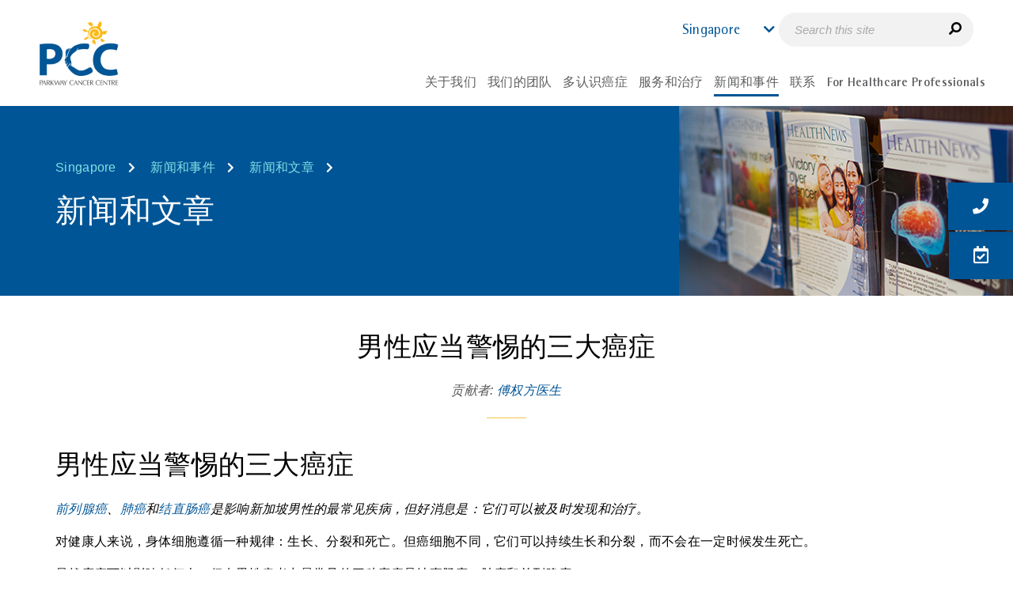

--- FILE ---
content_type: text/html; charset=utf-8
request_url: https://www.parkwaycancercentre.com/zh/sg/news-events/news-articles/news-articles-details/%E7%94%B7%E6%80%A7%E5%BA%94%E5%BD%93%E8%AD%A6%E6%83%95%E7%9A%84%E4%B8%89%E5%A4%A7%E7%99%8C%E7%97%87
body_size: 13862
content:
 <!DOCTYPE html> <html lang="zh" data-sitecountry="sg"> <head> <meta name="viewport" content="width=device-width, initial-scale=1, maximum-scale=5, minimum-scale=0.8, user-scalable=yes"> <meta charset="utf-8" /> <meta class="swiftype" name="lang" data-type="string" content="zh-sg" /> <title>
	男性应当警惕的三大癌症 | 百汇癌症中心新加坡
</title> <!-- Favicons --> <link href="/ResourcePackages/ParkwayCancer/assets/dist/images/favicon.ico" rel="icon" type="image/x-icon"> <!-- preconnect Swiftype--> <link rel="preconnect" href="https://s.swiftypecdn.com" crossorigin> <!-- Fonts --> <link rel="preload" as="font" type="font/woff2" href="/ResourcePackages/ParkwayCancer/assets/dist/fonts/RotisSemiSansStdRegular.woff2" crossorigin="anonymous" fetchpriority="high"> <link rel="preload" as="font" type="font/woff2" href="/ResourcePackages/ParkwayCancer/assets/dist/fonts/RotisSansSerifStdRegular.woff2" crossorigin="anonymous" fetchpriority="high"> <link rel="preload" as="font" type="font/woff2" href="/ResourcePackages/ParkwayCancer/assets/dist/fonts/RotisSemiSansStdBold.woff2" crossorigin="anonymous" fetchpriority="high"> <link rel="preload" as="font" type="font/woff2" href="/ResourcePackages/ParkwayCancer/assets/dist/fonts/RotisSemiSansStdExtraBold.woff2" crossorigin="anonymous" fetchpriority="high"> <link rel="preload" as="font" type="font/woff2" href="/ResourcePackages/ParkwayCancer/assets/dist/webfonts/fa-brands-400.woff2" crossorigin="anonymous"> <link rel="preload" as="font" type="font/woff2" href="/ResourcePackages/ParkwayCancer/assets/dist/webfonts/fa-regular-400.woff2" crossorigin="anonymous"> <link rel="preload" as="font" type="font/woff2" href="/ResourcePackages/ParkwayCancer/assets/dist/webfonts/fa-solid-900.woff2" crossorigin="anonymous"> <!-- Style --> <link rel="preload" as="style" href="/ResourcePackages/ParkwayCancer/assets/dist/css/critical.min.css?v=20251222"> <link rel="preload" as="style" href="/ResourcePackages/ParkwayCancer/assets/dist/css/main.min.css?v=20251222"> <link rel="preload" as="style" href="/ResourcePackages/Kendo/assets/dist/css/compiled-custom.css"> <link rel="stylesheet" type="text/css" href="/ResourcePackages/ParkwayCancer/assets/dist/css/critical.min.css?v=20251222"> <link rel="stylesheet" type="text/css" href="/ResourcePackages/ParkwayCancer/assets/dist/css/main.min.css?v=20251222">  <!-- Script --> <script type="text/javascript" src="/ResourcePackages/ParkwayCancer/assets/dist/js/full/skeleton-loading.js" defer></script> <link rel="preload" as="script" href="https://cdnjs.cloudflare.com/ajax/libs/jquery/3.4.1/jquery.min.js" /> <link rel="preload" as="script" href="https://cdn.jsdelivr.net/npm/bootstrap@3.3.7/dist/js/bootstrap.min.js" /> <link rel="preload" as="script" href="/ResourcePackages/ParkwayCancer/assets/dist/js/headscripts.min.js?package=ParkwayCancer" /> <script src="https://cdnjs.cloudflare.com/ajax/libs/jquery/3.4.1/jquery.min.js"></script>  <script type="text/javascript">
<!-- Meta Pixel Code -->
!function(f,b,e,v,n,t,s)
{if(f.fbq)return;n=f.fbq=function(){n.callMethod?
n.callMethod.apply(n,arguments):n.queue.push(arguments)};
if(!f._fbq)f._fbq=n;n.push=n;n.loaded=!0;n.version='2.0';
n.queue=[];t=b.createElement(e);t.async=!0;
t.src=v;s=b.getElementsByTagName(e)[0];
s.parentNode.insertBefore(t,s)}(window, document,'script',
'https://connect.facebook.net/en_US/fbevents.js');
fbq('init', '1993724287361132');
fbq('track', 'PageView');
<!-- End Meta Pixel Code -->
</script><script type="text/javascript">
const currentUrl = window.location.href;
if(currentUrl.includes('%27')){
window.location.href = decodeURI(currentUrl);
}
</script><meta property="og:url" content="https://www.parkwaycancercentre.com/zh/sg/news-events/news-articles/news-articles-details/男性应当警惕的三大癌症" /><link rel="alternate" hreflang="zh-SG" href="https://www.parkwaycancercentre.com/zh/sg/news-events/news-articles/news-articles-details/男性应当警惕的三大癌症" /><link rel="alternate" hreflang="id-ID" href="https://www.parkwaycancercentre.com/id/idn/news-events/news-articles/news-articles-details/3-kanker-umum-pada-pria-yang-harus-diperhatikan" /><link rel="alternate" hreflang="zh-MY" href="https://www.parkwaycancercentre.com/zh/my/news-events/news-articles/news-articles-details/男性应当警惕的三大癌症" /><link rel="preload" as="image" href="/SFRes/images/Telerik.Sitefinity.Resources/Images.DefaultPhoto.png" /><link rel="canonical" href="https://www.parkwaycancercentre.com/zh/sg/news-events/news-articles/news-articles-details/男性应当警惕的三大癌症" /><meta property="og:url" content="https://www.parkwaycancercentre.com/zh/sg/news-events/news-articles/news-articles-details/男性应当警惕的三大癌症" /><meta property="og:title" content="男性应当警惕的三大癌症 | 百汇癌症中心新加坡" /><meta property="og:image" content="/SFRes/images/Telerik.Sitefinity.Resources/Images.DefaultPhoto.png" /><meta property="og:image:secure_url" content="/SFRes/images/Telerik.Sitefinity.Resources/Images.DefaultPhoto.png" /><meta property="og:image:width" content="100" /><meta property="og:image:height" content="100" /><meta property="og:description" content="前列腺癌、肺癌和结直肠癌是影响新加坡男性的头号疾病，但好消息是：它们可以被及时发现和治疗。" /><meta property="og:locale" content="zh" /><meta property="og:type" content="article" /><meta property="og:site_name" content="Parkway Cancer" /><meta property="article:section" /><style type="text/css" media="all">.news-detail table tbody tr td:first-child {
    text-align: left;
}
@media screen and (max-width: 1200px) {
	.banner .breadcrumb-title nav {
		display: none
	}
}
@media screen and (max-width: 1500px) and (min-width: 992px) {
	.banner .banner-img {
		width: 33%;
	}
	.banner .banner-img img {
		height: 240px;
	}
}
@media screen and (max-width: 991px){
	.articledetail .banner-img{
		display: none;
	}
}</style><script type="text/javascript">
<!-- Google Tag Manager -->
(function(w,d,s,l,i){w[l]=w[l]||[];w[l].push({'gtm.start':
new Date().getTime(),event:'gtm.js'});var f=d.getElementsByTagName(s)[0],
j=d.createElement(s),dl=l!='dataLayer'?'&l='+l:'';j.async=true;j.src=
'https://www.googletagmanager.com/gtm.js?id='+i+dl;f.parentNode.insertBefore(j,f);
})(window,document,'script','dataLayer','GTM-K43MN7');
<!-- End Google Tag Manager -->
</script><style type="text/css" media="all">html[lang=ar][data-sitecountry=ae] .banner-img {
    right: auto !important;
    left: 0;
}
html[lang=ar][data-sitecountry=ae] .banner-img img {
    -moz-transform: scaleX(-1);
    -o-transform: scaleX(-1);
    -webkit-transform: scaleX(-1);
    transform: scaleX(-1);
}
</style><style type="text/css" media="all"> .responsive-iframe {
    width: 100%;
    height: 630px;
}

@media only screen and (max-width: 390px) {
    .responsive-iframe {
        width: 100%;
        height: 250px;
    }
}</style><meta name="Generator" content="Sitefinity 14.4.8143.0 DX" /><meta name="description" content="前列腺癌、肺癌和结直肠癌是影响新加坡男性的头号疾病，但好消息是：它们可以被及时发现和治疗。" /></head> <body>  <main class="pw-container loading-skeleton"> 



<!-- Meta Pixel Code -->
<noscript><img height="1" width="1" style="display:none"
src="https://www.facebook.com/tr?id=1993724287361132&ev=PageView&noscript=1"
/></noscript>
<!-- End Meta Pixel Code -->
<!-- Google Tag Manager (noscript) -->
<noscript><iframe src="https://www.googletagmanager.com/ns.html?id=GTM-K43MN7"
height="0" width="0" style="display:none;visibility:hidden"></iframe></noscript>
<!-- End Google Tag Manager (noscript) -->



        <div class="sf_colsIn country-detection" style="display: none;">
                <div id="browserlanguagedetected" class="sf_colsIn container" style="display: none">
                    <div>
                        <p id="messagelanguage"></p>
                    </div>
                    <div id="browserLanguage"
                         data-languages='["en", "zh", "id", "vi", "ar", "my-MM"]'
                         data-url="/zh/sg/news-events/news-articles/news-articles-details/GetLanguageDetails/"
                         data-text="From [CountryName]? Visit [CurrentURL] in [Language]">
                    </div>
                    <script src="/ResourcePackages/ParkwayCancer/assets/dist/js/inline-scripts/BrowserLanguage_GetLanguageData.js?v=0.0.1"></script>
                </div>

                <div id="detectedcountry" class="sf_colsIn container" style="display: none">
                    <div>
                        <p id="messagei"></p>
                    </div>
                    <div id="countryIPConfig"
                         data-userip-param='8xmwDA8Tq%2b0SOzriAjcftqkgX5peHQKROxLebjtThqs%3d'
                         data-cookie-name='GPData_AOAOOAMAII'
                         data-country='Singapore'
                         data-detect-url='/zh/sg/news-events/news-articles/news-articles-details/GetIPDetails/'
                         data-text='From [CountryName]? Visit [CurrentURL] in [Language]'>
                    </div>

                    <script src="/ResourcePackages/ParkwayCancer/assets/dist/js/inline-scripts/CountryIP_AcquireCookie.js?v=0.0.1"></script>
                </div>
        </div>
<div id="Body_T7FD5CF0D004_Col00" class="sf_colsIn container-fluid header" data-sf-element="Container" data-placeholder-label="Header"><div class="row" data-sf-element="Row">
    <div id="Body_T7FD5CF0D027_Col00" class="sf_colsIn col-lg-2 col-md-2 col-sm-3 col-xs-3 logo" data-sf-element="Column 1" data-placeholder-label="Logo">

<div >
        <div ><a href="/zh/sg/home"><img src="/images/default-source/default-album/logo.webp?sfvrsn=ffb38729_2" height="100%" width="100px" alt="" /></a></div>

</div>
    </div>
    <div id="Body_T7FD5CF0D027_Col01" class="sf_colsIn col-lg-10 col-md-10 col-sm-9 col-xs-9 header-right" data-sf-element="Column 2" data-placeholder-label="Header"><div id="Body_T7FD5CF0D029_Col00" class="sf_colsIn top-header" data-sf-element="Container" data-placeholder-label="Top Header"><div id="Body_T7FD5CF0D032_Col00" class="sf_colsIn country" data-sf-element="Container" data-placeholder-label="Country Selection">


    <div id="country-selection-name" data-swiftype-index="false">
        <a class="countrybtn" onclick="countryClick()"><span>Singapore</span></a>
    </div>
    <div id="country-selection" data-swiftype-index="false" style="display: none">
        <table>
                        <tr class="individual-country">
                            <td class="country-name">Singapore</td>
                            <td class="country-lang-select">
                                    <input type="radio" id="sg-en" name="language-selection" value="/sg/news-events/news-articles/news-articles-details" onclick="languageClick(this);" 
                                           disabled>
                                    <span class="country-language">English</span>
                                    <input type="radio" id="sg-zh" name="language-selection" value="/zh/sg/news-events/news-articles/news-articles-details/%e7%94%b7%e6%80%a7%e5%ba%94%e5%bd%93%e8%ad%a6%e6%83%95%e7%9a%84%e4%b8%89%e5%a4%a7%e7%99%8c%e7%97%87" onclick="languageClick(this);" checked
                                           disabled>
                                    <span class="country-language">中文</span>
                            </td>
                        </tr>
                        <tr class="individual-country">
                            <td class="country-name">Bangladesh</td>
                            <td class="country-lang-select">
                                    <input type="radio" id="bd-en" name="language-selection" value="/bd/news-events/news-articles/news-articles-details" onclick="languageClick(this);" 
                                           disabled>
                                    <span class="country-language">English</span>
                            </td>
                        </tr>
                        <tr class="individual-country">
                            <td class="country-name">India</td>
                            <td class="country-lang-select">
                                    <input type="radio" id="in-en" name="language-selection" value="/in/news-events/news-articles/news-articles-details" onclick="languageClick(this);" 
                                           disabled>
                                    <span class="country-language">English</span>
                            </td>
                        </tr>
                        <tr class="individual-country">
                            <td class="country-name">Indonesia</td>
                            <td class="country-lang-select">
                                    <input type="radio" id="idn-en" name="language-selection" value="/idn/news-events/news-articles/news-articles-details" onclick="languageClick(this);" 
                                           disabled>
                                    <span class="country-language">English</span>
                                    <input type="radio" id="idn-id" name="language-selection" value="/id/idn/news-events/news-articles/news-articles-details/3-kanker-umum-pada-pria-yang-harus-diperhatikan" onclick="languageClick(this);" 
                                           >
                                    <span class="country-language">Bahasa</span>
                            </td>
                        </tr>
                        <tr class="individual-country">
                            <td class="country-name">Malaysia</td>
                            <td class="country-lang-select">
                                    <input type="radio" id="my-en" name="language-selection" value="/my/news-events/news-articles/news-articles-details" onclick="languageClick(this);" 
                                           disabled>
                                    <span class="country-language">English</span>
                                    <input type="radio" id="my-zh" name="language-selection" value="/zh/my/news-events/news-articles/news-articles-details/%e7%94%b7%e6%80%a7%e5%ba%94%e5%bd%93%e8%ad%a6%e6%83%95%e7%9a%84%e4%b8%89%e5%a4%a7%e7%99%8c%e7%97%87" onclick="languageClick(this);" 
                                           >
                                    <span class="country-language">中文</span>
                            </td>
                        </tr>
                        <tr class="individual-country">
                            <td class="country-name">Myanmar</td>
                            <td class="country-lang-select">
                                    <input type="radio" id="mm-en" name="language-selection" value="/mm/news-events/news-articles/news-articles-details" onclick="languageClick(this);" 
                                           disabled>
                                    <span class="country-language">English</span>
                                    <input type="radio" id="mm-my-MM" name="language-selection" value="/my-mm/mm/news-events/news-articles/news-articles-details" onclick="languageClick(this);" 
                                           disabled>
                                    <span class="country-language">Burmese</span>
                            </td>
                        </tr>
                        <tr class="individual-country">
                            <td class="country-name">Philippines</td>
                            <td class="country-lang-select">
                                    <input type="radio" id="ph-en" name="language-selection" value="/ph/news-events/news-articles/news-articles-details" onclick="languageClick(this);" 
                                           disabled>
                                    <span class="country-language">English</span>
                            </td>
                        </tr>
                        <tr class="individual-country">
                            <td class="country-name">Sri Lanka</td>
                            <td class="country-lang-select">
                                    <input type="radio" id="lk-en" name="language-selection" value="/lk/news-events/news-articles/news-articles-details" onclick="languageClick(this);" 
                                           disabled>
                                    <span class="country-language">English</span>
                            </td>
                        </tr>
                        <tr class="individual-country">
                            <td class="country-name">UAE</td>
                            <td class="country-lang-select">
                                    <input type="radio" id="ae-en" name="language-selection" value="/ae/news-events/news-articles/news-articles-details" onclick="languageClick(this);" 
                                           disabled>
                                    <span class="country-language">English</span>
                                    <input type="radio" id="ae-ar" name="language-selection" value="/ar/ae/news-events/news-articles/news-articles-details" onclick="languageClick(this);" 
                                           disabled>
                                    <span class="country-language">Arabic</span>
                            </td>
                        </tr>
                        <tr class="individual-country">
                            <td class="country-name">Vietnam</td>
                            <td class="country-lang-select">
                                    <input type="radio" id="vn-en" name="language-selection" value="/vn/news-events/news-articles/news-articles-details" onclick="languageClick(this);" 
                                           disabled>
                                    <span class="country-language">English</span>
                                    <input type="radio" id="vn-vi" name="language-selection" value="/vi/vn/news-events/news-articles/news-articles-details" onclick="languageClick(this);" 
                                           disabled>
                                    <span class="country-language">Tiếng Việt</span>
                            </td>
                        </tr>
        </table>
    </div>
    <script src="/ResourcePackages/ParkwayCancer/assets/dist/js/inline-scripts/countryClick.js"></script>



    <div id="bookmark-section" class="bookmark" data-swiftype-index="false">
        <div class="pcc-bottombar-desktop">
            <button class="btn btn--ghost contact-trigger" id="desktopContactBtn"
                    title="联系我们">
                <em class="fas fa-phone" id="GTMElement_ContactInfo"
                    data-analytics-category="Page - Sticky" data-analytics-action="Click" data-analytics-label="Contact us"></em>
                <span>联系我们</span>
            </button>

            <a class="btn make-appt"
               data-analytics-category="Page - Sticky" data-analytics-action="Click" data-analytics-label="Make an appointment"
               title="预约就诊"
               href="/zh/sg/contact/make-appointment">
                <em class="far fa-calendar-check"></em>
                <span>预约就诊</span>
            </a>
        </div>

        <div class="pcc-speed-dial" data-open="false" aria-label="Quick actions">
            <div id="pccFabActions" class="pcc-fab-stack" hidden>
                <button class="pcc-fab" id="pccFabTop" type="button" aria-label="Back to top">
                    <svg xmlns="http://www.w3.org/2000/svg" viewBox="0 0 384 512" width="22" height="22" fill="white">
                        <path d="M214.6 41.4c-12.5-12.5-32.8-12.5-45.3
             0l-160 160c-12.5 12.5-12.5 32.8
             0 45.3s32.8 12.5 45.3 0L160 109.3V448c0
             17.7 14.3 32 32 32s32-14.3 32-32V109.3l105.4
             105.4c12.5 12.5 32.8 12.5 45.3
             0s12.5-32.8 0-45.3l-160-160z" />
                    </svg>
                </button>

                <button class="pcc-fab contact-trigger" id="pccFabCall" type="button"
                        aria-haspopup="dialog" aria-controls="pccContactModal"
                        title="联系我们">
                    <em class="fas fa-phone" aria-hidden="true"></em>
                    <span class="sr-only">联系我们</span>
                </button>

                <a class="pcc-fab"
                   href="/zh/sg/contact/make-appointment"
                   title="预约就诊">
                    <em class="far fa-calendar-check" aria-hidden="true"></em>
                    <span class="sr-only">预约就诊</span>
                </a>
            </div>

            <button class="pcc-fab pcc-fab--main" id="pccFabMain"
                    aria-expanded="false" aria-controls="pccFabActions" type="button">
                <span class="fab-ic" data-plus>+</span>
                <span class="fab-ic" data-close hidden>&#10005;</span>
                <span class="sr-only">More actions</span>
            </button>
        </div>

        <div class="contact-info" aria-hidden="true">
            <div class="contact-btn">
                <em class="fas fa-phone"></em>
            </div>

            <div>
                <span class="select-country">
                    <input id="country" name="country" type="text" />
                </span>

                <div id="mainContactDetails" class="contact-details">
                    <table>
                        <tbody>
                            <tr id="phone">
                                <td><em class="fas fa-phone">&nbsp;</em></td>
                                <td>
                                    <div id="fa-phone-title">癌症咨询热线</div>
                                    <span id="fa-phone-text"></span>
                                    <div class="fa-phone-description"></div>
                                </td>
                            </tr>

                            <tr id="whatsapp">
                                <td><em class="fab fa-whatsapp">&nbsp;</em></td>
                                <td>
                                    <div>Whatsapp预约</div>
                                    <span id="fa-whatsapp-text"></span>
                                </td>
                            </tr>

                            <tr id="email">
                                <td><em class="fas fa-envelope">&nbsp;</em></td>
                                <td>
                                    <div>电邮</div>
                                    <a id="fa-email-text"></a>
                                </td>
                            </tr>
                        </tbody>
                    </table>
                </div> <!-- /#mainContactDetails -->
            </div>
        </div>
        <a class="btn make-appt"
           data-analytics-category="Page - Sticky" data-analytics-action="Click" data-analytics-label="Make an appointment"
           title="预约就诊"
           href="/zh/sg/contact/make-appointment">
            <em class="far fa-calendar-check"></em>
        </a>

        <div class="pcc-modal" id="pccContactModal" role="dialog" aria-modal="true" aria-labelledby="pccModalTitle" hidden>
            <div class="pcc-modal__panel" tabindex="-1">
                <div class="pcc-modal__body">
                    <div id="mainContactDetailsClone" class="contact-details"></div>
                    <div id="mainContactDetailsMobileClone" class="contact-details"></div>
                </div>
            </div>
            <div class="pcc-modal__backdrop"></div>
        </div>
    </div> <!-- /#bookmark-section -->
    <input type="hidden" name="bookmarks"
           data-gtmcategory="Page - Sticky"
           data-gtmaction="Click"
           data-contactus="Contact us"
           data-makeappt="Make an appointment"
           data-action="/zh/sg/news-events/news-articles/news-articles-details/GetCityContents/" />
    <script src="/ResourcePackages/ParkwayCancer/assets/dist/js/bookmarks.min.js?v=1.0.1"></script>
    <script src="/ResourcePackages/ParkwayCancer/assets/dist/js/inline-scripts/bookmark-section.js"></script>
    <link href="/ResourcePackages/ParkwayCancer/assets/dist/css/inline-styles/bookmark.css" rel="stylesheet" />


</div>


<div class="search-mobile-menu" >
        <div ><button id="mobileSearchBtn" type="button"><em class="fas fa-search fa-flip-horizontal"></em></button></div>

</div><div id="Body_T7FD5CF0D030_Col00" class="sf_colsIn search" data-sf-element="Container" data-placeholder-label="Search Bar">

<div >
        <div ><div><input id="swiftypeSearch" type="text" class="st-custom-searchbox" placeholder="Search this site" /><em id="swiftypeSearchSubmit" class="fas fa-search fa-flip-horizontal"></em></div></div>

</div>
</div>


    <div id="header-logoutlink" class="sf_colsIn log-out" data-sf-element="Container" data-placeholder-label="Log Out" style="display: none"></div>
    <div id="staffLogoutConfig"
         data-logout-text="Logout"
         data-redirect-url="">
    </div>
    <script src="/ResourcePackages/ParkwayCancer/assets/dist/js/inline-scripts/header-logoutlink.js"></script>

</div>
<div id="Body_T7FD5CF0D028_Col00" class="sf_colsIn main-nav" data-sf-element="Container" data-placeholder-label="Main Navigation">



<div id="nav-section" data-swiftype-index="false">
    <div class="row">
        <!------------------------------------ MENU ----------------------------- START ------->
        <a class="navbar-toggle collapsed mainmenu-toggler" data-toggle="collapse" data-target="#mainNavDropdown" aria-expanded="false">
            <span id="toggle" class="navbar-toggler-icon">
                <div class="one"></div>
                <div class="two"></div>
                <div class="three"></div>
            </span>
        </a>
        <nav class="navbar mainmenu-nav">
            <div class="collapse navbar-collapse" id="mainNavDropdown">
                <ul class="nav navbar-nav xxx">
                    <li class="nav-item dropdown mainmenu-subnav  header-menu-collapsible" data-targeturl="/zh/sg/about-us">
                        <p class="nav-link dropdown-toggle" id=" chDDL1-1" data-toggle="dropdown" aria-haspopup="true" aria-expanded="false">
                            <span>关于我们</span>
                        </p>
                        <ul class="dropdown-menu menu-level-1" aria-labelledby=" chDDL1-1">
                                            <li>
                    <a class="dropdown-item " href="/zh/sg/about-us/who-we-are" data-targeturl="/zh/sg/about-us/who-we-are" target="_self"><span>关于百汇癌症中心</span></a>
                </li>
                <li>
                    <a class="dropdown-item " href="/zh/sg/about-us/hospitals-facilities" data-targeturl="/zh/sg/about-us/hospitals-facilities" target="_self"><span>医院与设施</span></a>
                </li>

                        </ul>

                    </li>
                    <li class="nav-item dropdown mainmenu-subnav  header-menu-collapsible" data-targeturl="/zh/sg/our-team">
                        <p class="nav-link dropdown-toggle" id=" chDDL1-1" data-toggle="dropdown" aria-haspopup="true" aria-expanded="false">
                            <span>我们的团队</span>
                        </p>
                        <ul class="dropdown-menu menu-level-1" aria-labelledby=" chDDL1-1">
                                            <li>
                    <a class="dropdown-item " href="/zh/sg/our-team/our-doctors" data-targeturl="/zh/sg/our-team/our-doctors" target="_self"><span>癌症专家</span></a>
                </li>
                <li>
                    <a class="dropdown-item " href="/zh/sg/our-team/support-team" data-targeturl="/zh/sg/our-team/support-team" target="_self"><span>我们的支援团队</span></a>
                </li>

                        </ul>

                    </li>
                    <li class="nav-item dropdown mainmenu-subnav  header-menu-collapsible" data-targeturl="/zh/sg/learn-about-cancer">
                        <p class="nav-link dropdown-toggle" id=" chDDL1-1" data-toggle="dropdown" aria-haspopup="true" aria-expanded="false">
                            <span>多认识癌症</span>
                        </p>
                        <ul class="dropdown-menu menu-level-1" aria-labelledby=" chDDL1-1">
                                            <li class="dropdown-submenu">
                            <a class="dropdown-item" href="/zh/sg/learn-about-cancer/about-cancer/what-is-cancer" target="_self">
            关于癌症
            <span class="right-caret"></span>
        </a>

                    <ul class="dropdown-menu  menu-level-2">
                                        <li>
                    <a class="dropdown-item " href="/zh/sg/learn-about-cancer/about-cancer/what-is-cancer" data-targeturl="/zh/sg/learn-about-cancer/about-cancer/what-is-cancer" target="_self"><span>什么是癌症</span></a>
                </li>
                <li>
                    <a class="dropdown-item " href="/zh/sg/learn-about-cancer/about-cancer/what-causes-cancer" data-targeturl="/zh/sg/learn-about-cancer/about-cancer/what-causes-cancer" target="_self"><span>致癌的原因是什么</span></a>
                </li>
                <li>
                    <a class="dropdown-item " href="/zh/sg/learn-about-cancer/about-cancer/signs-and-symptoms-of-cancer" data-targeturl="/zh/sg/learn-about-cancer/about-cancer/signs-and-symptoms-of-cancer" target="_self"><span>癌症的体征和症状</span></a>
                </li>
                <li>
                    <a class="dropdown-item " href="/zh/sg/learn-about-cancer/about-cancer/myths-about-cancer" data-targeturl="/zh/sg/learn-about-cancer/about-cancer/myths-about-cancer" target="_self"><span>关于癌症的错误观点与看法</span></a>
                </li>

                    </ul>
                </li>
                <li class="dropdown-submenu">
                            <a class="dropdown-item" href="/zh/sg/learn-about-cancer/types-of-cancer" target="_self">
            癌症种类
            <span class="right-caret"></span>
        </a>

                    <ul class="dropdown-menu  menu-level-2">
                                        <li>
                    <a class="dropdown-item " href="https://www.parkwaycancercentre.com/zh/sg/learn-about-cancer/types-of-cancer/cancer-details/breast-cancer" data-targeturl="/zh/sg/learn-about-cancer/types-of-cancer/breast-cancer" target="_self"><span>乳癌</span></a>
                </li>
                <li>
                    <a class="dropdown-item " href="https://www.parkwaycancercentre.com/zh/sg/learn-about-cancer/types-of-cancer/cancer-details/colorectal-cancer" data-targeturl="/zh/sg/learn-about-cancer/types-of-cancer/colorectal-cancer" target="_self"><span>结肠直肠癌</span></a>
                </li>
                <li>
                    <a class="dropdown-item " href="https://www.parkwaycancercentre.com/zh/sg/learn-about-cancer/types-of-cancer/cancer-details/liver-cancer" data-targeturl="/zh/sg/learn-about-cancer/types-of-cancer/liver-cancer" target="_self"><span>肝癌</span></a>
                </li>
                <li>
                    <a class="dropdown-item " href="https://www.parkwaycancercentre.com/zh/sg/learn-about-cancer/types-of-cancer/cancer-details/lung-cancer" data-targeturl="/zh/sg/learn-about-cancer/types-of-cancer/lung-cancer" target="_self"><span>肺癌</span></a>
                </li>
                <li>
                    <a class="dropdown-item " href="https://www.parkwaycancercentre.com/zh/sg/learn-about-cancer/types-of-cancer/cancer-details/hodgkin-lymphoma" data-targeturl="/zh/sg/learn-about-cancer/types-of-cancer/hodgkin-lymphoma" target="_self"><span>霍奇金淋巴瘤</span></a>
                </li>
                <li>
                    <a class="dropdown-item " href="/zh/sg/learn-about-cancer/types-of-cancer" data-targeturl="/zh/sg/learn-about-cancer/types-of-cancer/癌症种类" target="_self"><span>癌症种类</span></a>
                </li>

                    </ul>
                </li>
                <li class="dropdown-submenu">
                            <a class="dropdown-item" href="/zh/sg/learn-about-cancer/fighting-cancer/going-through-the-fight" target="_self">
            对抗癌症
            <span class="right-caret"></span>
        </a>

                    <ul class="dropdown-menu  menu-level-2">
                                        <li>
                    <a class="dropdown-item " href="/zh/sg/learn-about-cancer/fighting-cancer/going-through-the-fight" data-targeturl="/zh/sg/learn-about-cancer/fighting-cancer/going-through-the-fight" target="_self"><span>战胜癌症</span></a>
                </li>
                <li>
                    <a class="dropdown-item " href="/zh/sg/learn-about-cancer/fighting-cancer/fighting-childhood-cancer" data-targeturl="/zh/sg/learn-about-cancer/fighting-cancer/fighting-childhood-cancer" target="_self"><span>对抗儿童癌症</span></a>
                </li>
                <li>
                    <a class="dropdown-item " href="/zh/sg/learn-about-cancer/fighting-cancer/coping-with-cancer" data-targeturl="/zh/sg/learn-about-cancer/fighting-cancer/coping-with-cancer" target="_self"><span>对付癌症并控制副作用</span></a>
                </li>
                <li>
                    <a class="dropdown-item " href="/zh/sg/learn-about-cancer/fighting-cancer/taking-time" data-targeturl="/zh/sg/learn-about-cancer/fighting-cancer/taking-time" target="_self"><span>别着急</span></a>
                </li>

                    </ul>
                </li>

                        </ul>

                    </li>
                    <li class="nav-item dropdown mainmenu-subnav two-column   header-menu-collapsible" data-targeturl="/zh/sg/services-treatments">
                        <p class="nav-link dropdown-toggle" id=" chDDL1-1" data-toggle="dropdown" aria-haspopup="true" aria-expanded="false">
                            <span>服务和治疗</span>
                        </p>

                        <ul class="dropdown-menu testuk" aria-labelledby=" chDDL1-1">
                                            <li>
                                <h5 class="dropdown-item " href="/zh/sg/services/medical-oncology" target="_self">
                我们的服务
                <span class="right-caret"></span>
            </h5>
            <div class="border-desktop"></div>

                    <ul class="dropdown-menu  menu-level-2">
                                        <li>
                    <a class="dropdown-item " href="/zh/sg/services/medical-oncology" data-targeturl="/zh/sg/services/medical-oncology" target="_self"><span>肿瘤内科</span></a>
                </li>
                <li>
                    <a class="dropdown-item " href="/zh/sg/services/surgical-oncology" data-targeturl="/zh/sg/services/surgical-oncology" target="_self"><span>肿瘤外科</span></a>
                </li>
                <li>
                    <a class="dropdown-item " href="/zh/sg/services/haematology-oncology" data-targeturl="/zh/sg/services/haematology-oncology" target="_self"><span>血液学癌症专科</span></a>
                </li>
                <li>
                    <a class="dropdown-item " href="/zh/sg/services/radiation-oncology" data-targeturl="/zh/sg/services/radiation-oncology" target="_self"><span>放射肿瘤科</span></a>
                </li>
                <li>
                    <a class="dropdown-item " href="/zh/sg/services/palliative-medicine" data-targeturl="/zh/sg/services/palliative-medicine" target="_self"><span>慈怀护理</span></a>
                </li>
                <li>
                    <a class="dropdown-item " href="/zh/sg/services/cancer-screening" data-targeturl="/zh/sg/services/cancer-screening" target="_self"><span>癌症筛查</span></a>
                </li>
                <li>
                    <a class="dropdown-item " href="/zh/sg/services/patient-assistance-programmes" data-targeturl="/zh/sg/services/patient-assistance-programmes" target="_self"><span>患者支援计划</span></a>
                </li>
                <li>
                    <a class="dropdown-item " href="/zh/sg/services/clinical-trial" data-targeturl="/zh/sg/services/clinical-trial" target="_self"><span>临床试验&#160;</span></a>
                </li>

                    </ul>
                </li>
                <li>
                                <a class="dropdown-item nav-parent-l2" href="/zh/sg/treatments" target="_self">
                <h5>治疗</h5> 
                <span class="right-caret"></span>
            </a>
            <div class="border-desktop"></div>

                    <ul class="dropdown-menu  menu-level-2">
                                        <li>
                    <a class="dropdown-item " href="/zh/sg/treatments/chemotherapy" data-targeturl="/zh/sg/treatments/chemotherapy" target="_self"><span>化疗</span></a>
                </li>
                <li>
                    <a class="dropdown-item " href="/zh/sg/treatments/targeted-therapy" data-targeturl="/zh/sg/treatments/targeted-therapy" target="_self"><span>靶向治疗&#160;</span></a>
                </li>
                <li>
                    <a class="dropdown-item " href="/zh/sg/treatments/immunotherapy" data-targeturl="/zh/sg/treatments/immunotherapy" target="_self"><span>免疫疗法</span></a>
                </li>
                <li>
                    <a class="dropdown-item " href="/zh/sg/treatments/car-t-cell-therapy" data-targeturl="/zh/sg/treatments/car-t-cell-therapy" target="_self"><span>CAR T细胞疗法</span></a>
                </li>
                <li>
                    <a class="dropdown-item " href="/zh/sg/treatments/proton-therapy" data-targeturl="/zh/sg/treatments/proton-therapy" target="_self"><span>质子治疗</span></a>
                </li>

                    </ul>
                </li>

                        </ul>

                    </li>
                    <li class="nav-item dropdown mainmenu-subnav active header-menu-collapsible" data-targeturl="/zh/sg/news-events">
                        <p class="nav-link dropdown-toggle" id=" chDDL1-1" data-toggle="dropdown" aria-haspopup="true" aria-expanded="false">
                            <span>新闻和事件</span>
                        </p>
                        <ul class="dropdown-menu menu-level-1" aria-labelledby=" chDDL1-1">
                                            <li>
                    <a class="dropdown-item " href="/zh/sg/news-events/events-campaigns" data-targeturl="/zh/sg/news-events/events-campaigns" target="_self"><span>活动</span></a>
                </li>
                <li>
                    <a class="dropdown-item active" href="/zh/sg/news-events/news-articles" data-targeturl="/zh/sg/news-events/news-articles" target="_self"><span>新闻和文章</span></a>
                </li>

                        </ul>

                    </li>
                    <li class="nav-item dropdown mainmenu-subnav  header-menu-collapsible" data-targeturl="/zh/sg/contact">
                        <p class="nav-link dropdown-toggle" id=" chDDL1-1" data-toggle="dropdown" aria-haspopup="true" aria-expanded="false">
                            <span>联系</span>
                        </p>
                        <ul class="dropdown-menu menu-level-1" aria-labelledby=" chDDL1-1">
                                            <li>
                    <a class="dropdown-item " href="/zh/sg/contact/locate-us" data-targeturl="/zh/sg/contact/locate-us" target="_self"><span>地址</span></a>
                </li>
                <li>
                    <a class="dropdown-item " href="/zh/sg/contact/make-appointment" data-targeturl="/zh/sg/contact/make-appointment" target="_self"><span>预约就诊</span></a>
                </li>
                <li>
                    <a class="dropdown-item " href="/zh/sg/contact/international-patients-guide" data-targeturl="/zh/sg/contact/international-patients-guide" target="_self"><span>国际病患就医指南</span></a>
                </li>
                <li>
                    <a class="dropdown-item " href="/zh/sg/contact/financing" data-targeturl="/zh/sg/contact/financing" target="_self"><span>财务规划</span></a>
                </li>
                <li>
                    <a class="dropdown-item " href="/zh/sg/contact/media-corporate-partnership" data-targeturl="/zh/sg/contact/media-corporate-partnership" target="_self"><span>媒体/企业伙伴关系</span></a>
                </li>
                <li>
                    <a class="dropdown-item " href="/zh/sg/contact/careers" data-targeturl="/zh/sg/contact/careers" target="_self"><span>招才纳贤</span></a>
                </li>

                        </ul>

                    </li>
                    <li class="nav-item dropdown mainmenu-subnav  header-menu-collapsible" data-targeturl="/zh/sg/for-healthcare-professionals">
                        <p class="nav-link dropdown-toggle" id=" chDDL1-1" data-toggle="dropdown" aria-haspopup="true" aria-expanded="false">
                            <span>For Healthcare Professionals</span>
                        </p>
                        <ul class="dropdown-menu menu-level-1" aria-labelledby=" chDDL1-1">
                                            <li>
                    <a class="dropdown-item " href="https://www.parkwaycancercentre.com/zh/sg/news-events/events-campaigns?ht=8f25c9f9-9e1b-4020-a5ff-cd722122945f" data-targeturl="/zh/sg/for-healthcare-professionals/cme" target="_self"><span>Continuing Medical Education Programmes</span></a>
                </li>
                <li>
                    <a class="dropdown-item " href="https://www.parkwaycancercentre.com/zh/sg/news-events/news-articles?ht=fba93cdc-a6b0-421a-b686-359bbde4b8b1" data-targeturl="/zh/sg/for-healthcare-professionals/medical-updates" target="_self"><span>Medical Updates</span></a>
                </li>

                        </ul>

                    </li>
                </ul>
            </div>
        </nav>
        <!------------------------------------ MENU ----------------------------- END ------->
    </div>
</div>








</div>

    </div>
</div>


<div class="search-mobile" >
        <div ><input id="swiftypeSearchMobile" type="text" class="st-custom-searchbox" placeholder="Search this site" /><em id="swiftypeSearchMobileSubmit" class="fas fa-search fa-flip-horizontal"></em></div>

</div>
</div>
<div id="Body_T7FD5CF0D011_Col00" class="sf_colsIn body-content articledetail" data-sf-element="Container" data-placeholder-label="Body"><div id="Body_T3942B934001_Col00" class="sf_colsIn banner" data-sf-element="Container" data-placeholder-label="Banner"><div id="Body_T3942B934008_Col00" class="sf_colsIn banner-bg" data-sf-element="Container" data-placeholder-label="Banner"><div id="Body_T3942B934009_Col00" class="sf_colsIn container" data-sf-element="Container" data-placeholder-label="Banner"><div class="row" data-sf-element="Row">
    <div id="Body_T3942B934004_Col00" class="sf_colsIn col-lg-9 col-md-9 col-sm-12 col-xs-12 breadcrumb-title" data-sf-element="Column 1" data-placeholder-label="Breadcrumb-title">
<div>
    <nav aria-label="Full path to the current page">
        <ol class="sf-breadscrumb breadcrumb">
                    <li class="breadcrumb-item"><a href="/zh/sg">Singapore</a></li> 
                    <li class="breadcrumb-item"><a href="/zh/sg/news-events">新闻和事件</a></li> 
                    <li class="breadcrumb-item"><a href="/zh/sg/news-events/news-articles">新闻和文章</a></li> 
        </ol>
    </nav>
</div>

<div >
        <div ><h1>新闻和文章</h1></div>

</div>
    </div>
    <div id="Body_T3942B934004_Col01" class="sf_colsIn col-lg-3 col-md-3 col-sm-12 col-xs-12" data-sf-element="Column 2">
    </div>
</div>

</div>

</div>
<div id="Body_T3942B934002_Col00" class="sf_colsIn banner-img" data-sf-element="Container" data-placeholder-label="Banner Image">

        <img loading="lazy" src="/images/default-source/news-articles/s_featuredarticles.png?sfvrsn=7f283a98_2" title="s_featuredarticles" alt="s_featuredarticles"
         
          />

</div>

</div>
<div id="Body_T3942B934007_Col00" class="sf_colsIn container body-container" data-sf-element="Container" data-placeholder-label="Content Body">

        <div class="news-detail" >
            
            <h2 class="news-detail-title text-center">男性应当警惕的三大癌症</h2>
                <div class="news-author text-center">
                    <span>贡献者:</span>

                    <a href="/zh/sg/our-team/our-doctors/doctor-details/傅权方医生" data-analytics-category="Related Content" data-analytics-action="Article View - Contributed By" data-analytics-label="Dr Foo Kian Fong">傅权方医生</a>
                </div>

            <hr />


            <div><h2>男性应当警惕的三大癌症</h2><p><em><a href="/zh/sg/learn-about-cancer/types-of-cancer/cancer-details/prostate-cancer" data-sf-ec-immutable="">前列腺癌</a>、<a href="/zh/sg/learn-about-cancer/types-of-cancer/cancer-details/lung-cancer" data-sf-ec-immutable="">肺癌</a>和<a href="/zh/sg/learn-about-cancer/types-of-cancer/colorectal-cancer/" data-sf-ec-immutable="">结直肠癌</a>是影响新加坡男性的最常见疾病，但好消息是：它们可以被及时发现和治疗。</em></p><p>对健康人来说，身体细胞遵循一种规律：生长、分裂和死亡。但癌细胞不同，它们可以持续生长和分裂，而不会在一定时候发生死亡。</p><p>虽然癌症可以影响任何人，但在男性患者中最常见的三种癌症是结直肠癌、肺癌和前列腺癌。</p><p>例如，前列腺癌是男性所独有的一种癌症。前列腺可能只有25克（相当于核桃大小），但它却在体内发挥着重要作用：产生精液来保持精子的存活。然而，在一些男性中，前列腺内产生精液的腺体细胞的生长会不受控制。</p><p>百汇癌症中心的高级医学<a href="/zh/sg/our-team/our-doctors/medical-oncology" data-sf-ec-immutable="">肿瘤学</a>顾问<a href="/zh/sg/our-team/our-doctors/doctor-details/dr-foo-kian-fong" title="" target="" data-sf-ec-immutable="" data-sf-marked="">傅权方医生</a>指出，导致前列腺癌的内在风险因素包括种族、基因构成以及作为男性这一简单事实。此外，年龄也会增加患病风险。根据cancer.net网站数据，大约60%的前列腺癌患者为65岁以上的男性。</p><p>前列腺癌与性活动无关，但与肥胖、吸烟、高脂肪低纤维饮食习惯有关。为预防前列腺癌和其他癌症，少吃肉类和动物脂肪含量高的食物，保持健康体重。</p><p>在早期，前列腺癌不会出现任何症状。随后可能会引起一些症状，可能包括食欲不振、身体消瘦、嗜睡、骨痛和泌尿系统变化等。如果您长时间经历这些症状，请咨询您的家庭医生，因为你自己根本无法感觉到肿块的存在，因为前列腺癌根本不会出现肿块。</p><p>您的医生将对您的前列腺进行检查，并进行简单血检，以筛选前列腺特异性抗原水平是否有所升高。若临床诊断怀疑是癌症，医生会让您到泌尿科做进一步的检查，比如直肠超声检查和活检。</p><p>好消息是：早期前列腺癌很容易通过<a href="/zh/sg/services/surgical-oncology/" data-sf-ec-immutable="">手术</a>或<a href="/zh/sg/services/radiation-oncology" data-sf-ec-immutable="">放疗</a>治愈。在这种疾病仅局限于低Gleason分级（用于前列腺癌分期）时，患者5年生存期的几率超过95%。</p><h3><strong>及早检查可以挽救你的生命</strong></h3><p>另一种常见于男性的癌症是肺癌，早期不会呈现任何症状。</p><p>在高达25%的肺癌病例中，直到肺癌晚期患者才可能出现呼吸困难、声音嘶哑、胸痛和持续咳嗽等症状。根据肺癌所处的阶段，可以采用手术、放疗、<a href="/zh/sg/treatments/chemotherapy" data-sf-ec-immutable="">化疗</a>、<a href="/zh/sg/treatments/immunotherapy" data-sf-ec-immutable="">免疫疗法</a>或以上疗法的组合疗法来进行治疗。</p><p>吸烟是导致新加坡男性患肺癌的主要风险因素。事实上，在新加坡，78%的肺癌患者是或曾经吸烟者。由于香烟、雪茄和烟斗中的有害物质会损害肺细胞，随着时间的推移，肺细胞可能会发生癌变。所以，戒烟可以降低患肺癌的风险。</p><p>导致肺癌的其他风险因素包括长期接触辐射，如工作场所的放射性气体氡、石棉、砷、铬、镍、烟尘和焦油等。有研究显示，对长期吸烟的男性经常进行胸部CT扫描筛查，可将肺癌的死亡率降低20%至25%。</p><p>第三种最常见的男性癌症是结直肠癌，通常由可能会发展成恶性肿瘤的良性息肉病变而来。</p><p>这也是为什么早期筛查（包括结肠镜检查）非常重要，因为早期筛查可以在息肉癌变前发现并切除息肉。</p><p>此外，粪便免疫化学测试可以显示粪便中微量血液，而这一症状常见于结直肠癌的各个阶段。若能够及早诊断和治疗，90%的结直肠癌患者的存活率为5年。</p><p>和前列腺癌一样，结直肠癌更倾向于影响老年男性。傅医生建议男性从50岁起，每10年进行一次年度健康测试和结肠镜检查。</p><h3>需要注意些什么</h3><div><div>前列腺癌</div></div><ul><li>早期没有任何症状。</li><li>后期症状可能包括食欲不振、消瘦、嗜睡、骨痛、骨盆疼痛、背部或臀部疼痛、泌尿变化/困难。</li></ul><h4><strong>肺癌</strong></h4><ul><li>高达25%的病例不会出现症状。</li><li>晚期肺癌症状包括呼吸困难、声音嘶哑、胸痛、持续咳嗽、咳血、持续疲倦、消瘦。</li></ul><h4><strong>结直肠癌</strong></h4><ul><li>肠道习惯改变、感觉肠道似乎没有完全排空、大便带血、大便形状改变、经常出现胀气疼痛或痉挛、感到饱胀、消瘦、持续性疲劳、恶心或呕吐。</li></ul></div>

            <table>
                <tbody>
                                            <tr id="healthnews-section" style="display: none"><td></td><td></td></tr>
                                            <tr>
                            <td>标签</td>
                            <td>

                                <span><a href="/zh/sg/news-events/news-articles/news-articles-by-tags?qarticletags=common-cancer">常见癌症</a></span>, <span><a href="/zh/sg/news-events/news-articles/news-articles-by-tags?qarticletags=mens-cancer">男性癌症</a></span>, <span><a href="/zh/sg/news-events/news-articles/news-articles-by-tags?qarticletags=cancerous-polyps">癌性息肉</a></span>, <span><a href="/zh/sg/news-events/news-articles/news-articles-by-tags?qarticletags=cancer-screening">癌症筛查</a></span>, <span><a href="/zh/sg/news-events/news-articles/news-articles-by-tags?qarticletags=colorectal-cancer">结肠直肠癌</a></span>, <span><a href="/zh/sg/news-events/news-articles/news-articles-by-tags?qarticletags=colonoscopy">结肠镜检查</a></span>, <span><a href="/zh/sg/news-events/news-articles/news-articles-by-tags?qarticletags=lung-infection">肺部感染</a></span>
                            </td>
                        </tr>
                                            <tr>
                            <td>阅读更多关于</td>
                            <td>

                                <span><a href="/zh/sg/learn-about-cancer/types-of-cancer/cancer-details/prostate-cancer" data-analytics-category="Related Content" data-analytics-action="Article View - Read More About" data-analytics-label="Prostate Cancer">前列腺癌</a></span>, <span><a href="/zh/sg/learn-about-cancer/types-of-cancer/cancer-details/colorectal-cancer" data-analytics-category="Related Content" data-analytics-action="Article View - Read More About" data-analytics-label="Colorectal Cancer">结肠直肠癌</a></span>, <span><a href="/zh/sg/learn-about-cancer/types-of-cancer/cancer-details/lung-cancer" data-analytics-category="Related Content" data-analytics-action="Article View - Read More About" data-analytics-label="Lung Cancer">肺癌</a></span>
                            </td>
                        </tr>
                                            <tr>
                            <td>发布</td>
                            <td>26 十二月 2019</td>
                        </tr>
                </tbody>
            </table>
        </div>
<input id="DetailUrl_en" name="DetailUrl_en" type="hidden" value="3-common-cancers-in-men-to-watch-out-for" /><input id="DetailUrl_zh" name="DetailUrl_zh" type="hidden" value="男性应当警惕的三大癌症" /><input id="DetailUrl_id" name="DetailUrl_id" type="hidden" value="3-kanker-umum-pada-pria-yang-harus-diperhatikan" /><input id="DetailUrl_vi" name="DetailUrl_vi" type="hidden" value="nhung-ung-thu-pho-bien-o-nam-gioi-can-chu-y-2" /><input id="DetailUrl_ar" name="DetailUrl_ar" type="hidden" value="" /><input id="DetailUrl_my-MM" name="DetailUrl_my-MM" type="hidden" value="" />

    <link rel="stylesheet" type="text/css" href="/ResourcePackages/ParkwayCancer/assets/dist/css/inline-styles/mainRelatedArticleList.css">
    <div id="dispRelatedArticle" style="display: none">
        <script type="text/x-kendo-tmpl" id="templateRelatedArticleList-d">
            <div class="col-md-4 col-sm-4">
                <div class="news-box">
                    <div class="news-img">
                        <a href="#=DetailUrl#" data-analytics-category="Related Content" data-analytics-action="Article View - Related Articles" data-analytics-label="#=DisplayTitleGTM# (#=DetailUrl#)"><img class="lazyload" data-src="#=ThumbnailImage#" loading="lazy" width="100%" /></a>
                    </div>
                    <div class="news-content">
                        <div class="news-title">
                            <a href="#=DetailUrl#" data-analytics-category="Related Content" data-analytics-action="Article View - Related Articles" data-analytics-label="#=DisplayTitleGTM# (#=DetailUrl#)">#=DisplayTitle#</a>
                        </div>

                        <div class="news-author">
                        #if (ArticleAuthors != null && ArticleAuthors.length > 0) {#
                            <span>#=ArticleAuthors_PrefixLine#</span>
                            #= KendoTemplate_AuthorLinksInList(ArticleAuthors) #
                        # } #
                        </div>

                        <div class="news-date"> <span>#=ArticleDateText# </span></div>
                    </div>
                </div>
            </div>
        </script>

        <script type="text/x-kendo-tmpl" id="templateRelatedArticleList-m">
            <div class="news-box" style="width: 100%;">
                <div class="news-img">
                    <a href="#=DetailUrl#" data-analytics-category="Related Content" data-analytics-action="Article View - Related Articles" data-analytics-label="#=DisplayTitleGTM# (#=DetailUrl#)"><img class="lazyload" data-src="#=ThumbnailImage#" loading="lazy" width="100%" /></a>
                </div>
                <div class="news-content">
                    <div class="news-title">
                        <a href="#=DetailUrl#" data-analytics-category="Related Content" data-analytics-action="Article View - Related Articles" data-analytics-label="#=DisplayTitleGTM# (#=DetailUrl#)">#=DisplayTitle#</a>
                    </div>

                    <div class="news-author">
                    #if (ArticleAuthors != null && ArticleAuthors.length > 0) {#
                        <span>#=ArticleAuthors_PrefixLine#</span>
                        #= KendoTemplate_AuthorLinksInList(ArticleAuthors) #
                    # } #
                    </div>

                    <div class="news-date">#=ArticleDateText#</div>
                </div>
            </div>
        </script>

            <div><h3 style="margin: 60px 0 20px;">相关文章</h3></div>



        <div class="desktop-mainRelatedArticleList" id="dRelatedArticleList_parent">
            <div class="row" id="dRelatedArticleList"></div>
            <div class="k-pager-wrap" id="dRelatedArticleList_pager"></div>
        </div>

        <div class="mobile-mainRelatedArticleList" id="mRelatedArticleList_parent">
            <div class="row" id="mRelatedArticleList"></div>
            <div class="k-pager-wrap" id="mRelatedArticleList_pager"></div>
        </div>
        <input type="hidden" name="news-related-article"
               data-stafflg="GetStaffLG()"
               data-urlname="男性应当警惕的三大癌症"
               data-totalarticle="9"
               data-action="/zh/sg/news-events/news-articles/news-articles-details/LoadRelatedArticle/" />
    </div>



    <style type="text/css">
        .desktop-mainRelatedDoctorList { display: block; }
        .mobile-mainRelatedDoctorList { display: none; }

        .desktop-mainRelatedDoctorList .dr-consult:last-child { margin-left: 18px; }
        .mobile-mainRelatedDoctorList .dr-consult { width: 100%; }
        
        #dispRelatedDoctor .k-pager { background:0 0;border:none;display:block;text-align:center;margin-top:20px }
            #dispRelatedDoctor .k-pager .k-pager-first,
        #dispRelatedDoctor .k-pager .k-pager-last { display:none }
        #dispRelatedDoctor .k-pager .k-pager-nav { color:#fff;border:none;background-color:#fdb813;margin:0 20px }
        #dispRelatedDoctor .k-pager .k-icon:before { font-family:'Font Awesome 5 Free';font-weight:900 }
        #dispRelatedDoctor .k-pager .k-pager-numbers .k-link { font-size:0;width:7px;height:7px;background-color:#ddd;border-radius:50%;margin:0 10px;vertical-align:6px }
        #dispRelatedDoctor .k-pager .k-link.k-state-disabled { background-color:#ddd;border:none }
            #dispRelatedDoctor .k-pager .k-pager-numbers .k-link:hover,
        #dispRelatedDoctor .k-pager .k-pager-numbers .k-state-selected { background-color:#fdb813;width:10px;height:10px;border:none }
        #dispRelatedDoctor .k-pager .k-i-arrow-60-left:before {content:"\f104" }
        #dispRelatedDoctor .k-pager .k-i-arrow-60-right:before {content:"\f105" }
        #dispRelatedDoctor .k-widget { border:none;background-color:transparent; }
        #dispRelatedDoctor .k-widget * { box-sizing:border-box; }
        #dispRelatedDoctor .k-loading-color { background:transparent; }
        #dispRelatedDoctor .k-listview { min-height:200px; }
        #dispRelatedDoctor .k-loading-image { display:none !important; }
        @media screen and (max-width: 991px) {
            .desktop-mainRelatedDoctorList { display:none; }
            .mobile-mainRelatedDoctorList { display:block; overflow: hidden;width: 100%;}
            }
    </style>
    <div id="dispRelatedDoctor" style="display: none">
        <script type="text/x-kendo-tmpl" id="templateRelatedDoctorList">
            <div class="dr-consult">
                <div class="row ml-0 mr-0">
                    <div class="col-sm-5 col-xs-12 dr-img">
                        <a href="#=DetailUrl#"><img class="lazyload" data-src="#=ThumbnailImage#" loading="lazy" width="100%" /></a>
                    </div>
                    <div class="col-sm-7 col-xs-12 dr-content">
                        <div class="dr-name"><a href="#=DetailUrl#">#=Name#</a></div>
                        <div class="dr-position">#=Designation#</div>
                        <table class="dr-details k-table">
                            <tbody>
                                <tr>
                                    <td>专业</td>
                                    <td class="dr-details-content">#for (var i = 0; i < SpecialtyList.length; i++) {##if ( i != 0 ){#, #}##=SpecialtyList[i]##}#</td>
                                </tr>
                            </tbody>
                        </table>
                        <div class="dr-link">
                            <a href="#=DetailUrl#"  class="button">简介</a>
                            <a href="#=AppointmentFormURL#"  class="button">预约就诊</a>
                        </div>
                    </div>
                </div>
            </div>
        </script>

        <div><h2>咨询我们的医生
</h2></div>

        <div class="desktop-mainRelatedDoctorList" id="dRelatedDoctorList_parent">
            <div class="row" id="dRelatedDoctorList"></div>
            <div class="k-pager-wrap" id="dRelatedDoctorList_pager"></div>
        </div>

        <div class="mobile-mainRelatedDoctorList" id="mRelatedDoctorList_parent">
            <div class="row" id="mRelatedDoctorList"></div>
            <div class="k-pager-wrap" id="mRelatedDoctorList_pager"></div>
        </div>

        <input type="hidden" name="news-related-doctor"
               data-stafflg="GetStaffLG()"
               data-urlname="男性应当警惕的三大癌症"
               data-totalarticle="100"
               data-action="/zh/sg/news-events/news-articles/news-articles-details/LoadArticlesRelatedDoctor/" />

    </div>


</div>

</div>
<div id="Body_T7FD5CF0D003_Col00" class="sf_colsIn footer" data-sf-element="Container" data-placeholder-label="Footer"><div id="Body_T7FD5CF0D012_Col00" class="sf_colsIn container footer-menu-list" data-sf-element="Container" data-placeholder-label="Footer Menu"><div class="row" data-sf-element="Row">
    <div id="Body_T7FD5CF0D016_Col00" class="sf_colsIn col-lg-4 col-md-4 col-sm-12 col-xs-12" data-sf-element="Column 1" data-placeholder-label="Footer Menu 1">

<div >
        <div ><div class="footer-menu" data-swiftype-index="false"><div class="footer-menu-collapsible"><h6>相关衔接</h6><ul><li><a href="/zh/sg/about-us/who-we-are" data-sf-ec-immutable="">关于我们</a></li><li><a href="/zh/sg/our-team/our-doctors" data-sf-ec-immutable="">我们的医生团队</a></li><li><a href="/zh/sg/our-team/support-team" data-sf-ec-immutable="">我们的支援团队</a></li><li><a href="/zh/sg/news-events/events-campaigns" data-sf-ec-immutable="">往期活动</a></li>
 <li><a href="/zh/sg/staff-login" data-sf-ec-immutable="">员工登录</a></li><li><a href="/zh/sg/contact/locate-us" data-sf-ec-immutable="">联络资料</a></li><li><a href="/zh/sg/contact/make-appointment" data-sf-ec-immutable="">与我们预约</a></li><li><a href="/zh/sg/contact/international-patients-guide" data-sf-ec-immutable="">百汇癌症中心就医指南</a></li><li class="d-none" id="media-co-footer" style="display: none"><a href="/zh/sg/contact/media-corporate-partnership" data-sf-ec-immutable="">媒体/企业伙伴关系</a></li><li><a href="/zh/sg/contact/financing" data-sf-ec-immutable="">财务规划</a></li></ul></div></div></div>

</div>
    </div>
    <div id="Body_T7FD5CF0D016_Col01" class="sf_colsIn col-lg-4 col-md-4 col-sm-12 col-xs-12" data-sf-element="Column 2" data-placeholder-label="Footer Menu 2">

<div >
        <div ><div class="footer-menu" data-swiftype-index="false"><div class="footer-menu-collapsible"><h6>服务
 </h6><ul><li><a href="/zh/sg/services/medical-oncology" data-sf-ec-immutable="">肿瘤内科</a>
 </li><li><a href="/zh/sg/services/surgical-oncology" data-sf-ec-immutable="">肿瘤外科</a>
 </li><li><a href="/zh/sg/services/haematology-oncology" data-sf-ec-immutable="">血液学癌症专科</a>
 </li>
 <li><a href="/zh/sg/services/paediatric-haematology-and-oncology" data-sf-ec-immutable="">儿科肿瘤</a>
 </li><li><a href="/zh/sg/services/radiation-oncology" data-sf-ec-immutable="">放射肿瘤科</a>
 </li><li><a href="/zh/sg/services/palliative-medicine" data-sf-ec-immutable="">慈怀护理</a>
 </li><li><a href="/zh/sg/services/cancer-screening" data-sf-ec-immutable="">癌症筛查</a>
 </li></ul></div></div></div>

</div>
    </div>
    <div id="Body_T7FD5CF0D016_Col02" class="sf_colsIn col-lg-4 col-md-4 col-sm-12 col-xs-12" data-sf-element="Column 3" data-placeholder-label="Footer Menu 3">

<div >
        <div ><div class="footer-menu" data-swiftype-index="false"><div class="footer-menu-collapsible"><h6>了解癌症</h6><ul><li><a href="/zh/sg/learn-about-cancer/about-cancer/what-is-cancer">什么是癌症</a>
 </li><li><a href="/zh/sg/learn-about-cancer/about-cancer/what-causes-cancer">致癌的原因是什么</a>
 </li><li><a href="/zh/sg/learn-about-cancer/about-cancer/signs-and-symptoms-of-cancer">癌症有哪些征兆</a>
 </li><li><a href="/zh/sg/learn-about-cancer/about-cancer/myths-about-cancer">关于癌症的错误观点与看法</a>
 </li></ul></div></div></div>

</div>

<div class="cancer-support" >
        <div ><div class="footer-menu" data-swiftype-index="false"><div class="footer-menu-collapsible"><h6>癌症支持</h6><ul><li><a href="https://www.canhope.org/">关于CanHOPE</a></li><li><a href="https://www.canhope.org/support-programmes">辅助活动</a></li><li><a href="https://www.canhope.org/get-involved/i-am-cancer-warrior-icw">我是癌症战士</a></li></ul></div></div></div>

</div>
    </div>
</div>

</div>
<div id="Body_T7FD5CF0D014_Col00" class="sf_colsIn container social" data-sf-element="Container" data-placeholder-label="Social Media"><div class="row" data-sf-element="Row">
    <div id="Body_T7FD5CF0D048_Col00" class="sf_colsIn col-lg-6 col-md-6 col-sm-6 col-xs-12 sub-btn" data-sf-element="Column 1" data-placeholder-label="Subscription">

<div >
        <div ><a class="button" data-analytics-category="Page - Footer" data-analytics-action="Click" data-analytics-label="Subscribe to Newsletter" href="/zh/sg/subscribe-to-newsletter" data-swiftype-index="false">订阅时事通讯</a></div>

</div>
    </div>
    <div id="Body_T7FD5CF0D048_Col01" class="sf_colsIn col-lg-6 col-md-6 col-sm-6 col-xs-12 social-media" data-sf-element="Column 2" data-placeholder-label="Social Media">

<div >
        <div ><a class="fb" data-analytics-category="Page - Footer" data-analytics-action="Click" data-analytics-label="Facebook" href="https://www.facebook.com/ParkwayCancerCentre" target="_blank" data-swiftype-index="false"><em class="fab fa-facebook-f"></em></a>
<a class="ig" data-analytics-category="Page - Footer" data-analytics-action="Click" data-analytics-label="Instagram" href="https://www.instagram.com/parkwaycancercentre_pcc" target="_blank" data-swiftype-index="false"><em class="fab fa-instagram"></em></a>
<a class="li" data-analytics-category="Page - Footer" data-analytics-action="Click" data-analytics-label="LinkedIn" href="https://www.linkedin.com/company/parkway-cancer-centre" target="_blank" data-swiftype-index="false"><em class="fab fa-linkedin-in"></em></a>
<a class="yt" data-analytics-category="Page - Footer" data-analytics-action="Click" data-analytics-label="YouTube" href="https://www.youtube.com/channel/UCTaEMLxHi__c_6T4KGkKUdQ" target="_blank" data-swiftype-index="false"><em class="fab fa-youtube"></em></a>
<a href="mailto:enquiry@pcc.sg" data-analytics-category="Page - Footer" data-analytics-action="Click" data-analytics-label="Email"><em class="fas fa-envelope"></em></a></div>

</div>
    </div>
</div>

</div>
<div id="Body_T7FD5CF0D013_Col00" class="sf_colsIn copyright" data-sf-element="Container" data-placeholder-label="Copyright"><div id="Body_T7FD5CF0D015_Col00" class="sf_colsIn container" data-sf-element="Container" data-placeholder-label="Copyright Container">

<div >
        <div ><p data-swiftype-index="false">© 2025 Parkway Cancer Centre</p><ul data-swiftype-index="false"><li><a href="/zh/sg/sitemap" data-sf-ec-immutable="">网页导览</a></li><li><a href="/zh/sg/disclaimer" data-sf-ec-immutable="">免责声明 </a></li><li><a href="/zh/sg/privacy-policy" data-sf-ec-immutable="">隐私政策</a></li><li><a href="https://www.ihhhealthcare.com/sustainability" data-sf-ec-immutable="">可持续性</a></li><li><a href="/zh/sg/terms-of-use" data-sf-ec-immutable="">使用条款</a></li></ul></div>

</div>
</div>

</div>

</div>


<div class="overlay subscribe-overlay" >
        <div ><div class="popup" data-swiftype-index="false"><h2>HealthNews <span>Sign Up</span></h2><div class="content">Do you wish to receive cancer news and updates?</div><a class="button close" href="#" data-sf-ec-immutable="">No, Thank You</a>
 <a class="button" href="/zh/sg/subscribe-to-newsletter" data-sf-ec-immutable="">Yes, Please!</a>
</div></div>

</div>    <script src="/ResourcePackages/Kendo/assets/dist/js/kendo.custom.min.js"></script>
    <script src="/ResourcePackages/Kendo/assets/dist/js/kendo.aspnetmvc.min.js"></script>

<script type="text/javascript">
$(document).ready(function () {
	// this calls the generated meta tag included in the .master
	// this is expected to be in the format "<culture>-<country>"
	var sfLangUse = $('meta.swiftype').attr('content');

	// Swiftype initialization, no need to globalize
	(function (w, d, t, u, n, s, e) {
	w['SwiftypeObject'] = n; w[n] = w[n] || function () {
		(w[n].q = w[n].q || []).push(arguments);
	}; s = d.createElement(t);
		e = d.getElementsByTagName(t)[0]; s.async = 1; s.src = u; e.parentNode.insertBefore(s, e);
	})(window, document, 'script', '//s.swiftypecdn.com/install/v2/st.js', '_st');

	// this instantiates the install for Swiftype
	_st('install', 'ZipzyuBKZa2B7jAzh9RD', '2.0.0', {
		install: {
			hooks: {
				query_filter: function (query) {
					query.setFilterDataByDocumentTypeSlugAndFilterField('page', 'lang', { values: [sfLangUse], type: "and" });
					return query;
				}
			}
		}
	});

	// DESKTOP
	
	$('#swiftypeSearchSubmit').css('cursor', 'pointer');
	$('#swiftypeSearchSubmit').click(function (e) {
		e.preventDefault();

		var sfLangUse_SS = $('meta.swiftype').attr('content');

		var langParse = sfLangUse_SS.split("-");
		var prefixCulture = "";
		if (langParse[0] != "en") {
			prefixCulture = "/" + langParse[0];
		}

		var prefixCountry = "/" + langParse[1];

		var input = $('#swiftypeSearch').val();
		if (input.length > 0) {
			var loc = prefixCulture + prefixCountry + "/search-results#stq=" + input + "&stp=1";
			window.location = loc;
		}
	});
	
	$('#swiftypeSearch').bind("enterKey",function(e){
		$('#swiftypeSearchSubmit').click();
	});
	$('#swiftypeSearch').keyup(function(e){
		if(e.keyCode == 13)
		{
			$(this).trigger("enterKey");
		}
	});

	// MOBILE
	
	$('#swiftypeSearchMobileSubmit').css('cursor', 'pointer');
	$('#swiftypeSearchMobileSubmit').click(function (e) {
		e.preventDefault();

		var sfLangUse_SS = $('meta.swiftype').attr('content');

		var langParse = sfLangUse_SS.split("-");
		var prefixCulture = "";
		if (langParse[0] != "en") {
			prefixCulture = "/" + langParse[0];
		}

		var prefixCountry = "/" + langParse[1];

		var input = $('#swiftypeSearchMobile').val();
		if (input.length > 0) {
			var loc = prefixCulture + prefixCountry + "/search-results#stq=" + input + "&stp=1";
			window.location = loc;
		}
	});
	
	$('#swiftypeSearchMobile').bind("enterKey",function(e){
		$('#swiftypeSearchMobileSubmit').click();
	});
	$('#swiftypeSearchMobile').keyup(function(e){
		if(e.keyCode == 13)
		{
			$(this).trigger("enterKey");
		}
	});
	
	// GENERIC

	$('.swft-wrap span.swiftbtn').on('click', function () {
		$('#swiftypeSearchSubmit').click();
	});
	
	// WINDOW

	$(window).on('hashchange', function (e) {
		e.preventDefault();

		var sfLangUse_HC = $('meta.swiftype').attr('content');

		var langParse = sfLangUse_HC.split("-");
		var prefixCulture = "";
		if (langParse[0] != "en") {
			prefixCulture = "/" + langParse[0];
		}

		var prefixCountry = "/" + langParse[1];

		if ($.urlParam('stp') === '1') {
			var loc = prefixCulture + prefixCountry + "/search-results#" + location.hash.slice(1);
			window.location = loc;
		}
	});
});

$.urlParam = function (name) {
	var results = new RegExp('[\?#&]' + name + '=([^&#]*)').exec(window.location.href);
	if (results == null) {
		return null;
	}
	else {
		return decodeURI(results[1]) || 0;
	}
}
</script>




 </main> <link href="/ResourcePackages/Kendo/assets/dist/css/compiled-custom.css" rel="stylesheet" type="text/css" /> <script type="text/javascript" src="https://cdn.jsdelivr.net/npm/bootstrap@3.3.7/dist/js/bootstrap.min.js"></script> <script type="text/javascript" src="/ResourcePackages/ParkwayCancer/assets/dist/js/headscripts.min.js?package=ParkwayCancer"></script> <script type="text/javascript" src="/ResourcePackages/ParkwayCancer/assets/dist/js/custom.js?v=20251222&amp;package=ParkwayCancer"></script> <script src="/ResourcePackages/ParkwayCancer/assets/dist/js/full/related-articles.js" type="text/javascript"></script><script src="/ResourcePackages/ParkwayCancer/assets/dist/js/full/related-doctors.js" type="text/javascript"></script><script type="application/json" id="PersonalizationTracker">
	{"IsPagePersonalizationTarget":false,"IsUrlPersonalizationTarget":false,"PageId":"36a30b8e-820f-4c5a-8d01-b49459651899"}
</script><script type="text/javascript" src="/WebResource.axd?d=[base64]&amp;t=638687799940000000">

</script> </body> </html>

--- FILE ---
content_type: text/css
request_url: https://www.parkwaycancercentre.com/ResourcePackages/ParkwayCancer/assets/dist/css/critical.min.css?v=20251222
body_size: 18523
content:
@charset "UTF-8";/*!
* Font Awesome Free 5.14.0 by @fontawesome - https://fontawesome.com
* License - https://fontawesome.com/license/free (Icons: CC BY 4.0, Fonts: SIL OFL 1.1, Code: MIT License)
*/.fab,.far{font-weight:400}.fa,.fab,.fad,.fal,.far,.fas,body{-webkit-font-smoothing:antialiased;-moz-osx-font-smoothing:grayscale}.breadcrumb,.dropdown-menu,.list-inline,.media-list,.nav,.pager{list-style:none}@font-face{font-family:"Font Awesome 5 Brands";font-style:normal;font-weight:400;font-display:block;src:url(../webfonts/fa-brands-400.eot);src:url(../webfonts/fa-brands-400.eot?#iefix) format("embedded-opentype"),url(../webfonts/fa-brands-400.woff2) format("woff2"),url(../webfonts/fa-brands-400.woff) format("woff"),url(../webfonts/fa-brands-400.ttf) format("truetype"),url(../webfonts/fa-brands-400.svg#fontawesome) format("svg")}.fab{font-family:"Font Awesome 5 Brands"}.fa,.far,.fas{font-family:"Font Awesome 5 Free"}@font-face{font-family:"Font Awesome 5 Free";font-style:normal;font-weight:400;font-display:block;src:url(../webfonts/fa-regular-400.eot);src:url(../webfonts/fa-regular-400.eot?#iefix) format("embedded-opentype"),url(../webfonts/fa-regular-400.woff2) format("woff2"),url(../webfonts/fa-regular-400.woff) format("woff"),url(../webfonts/fa-regular-400.ttf) format("truetype"),url(../webfonts/fa-regular-400.svg#fontawesome) format("svg")}@font-face{font-family:"Font Awesome 5 Free";font-style:normal;font-weight:900;font-display:block;src:url(../webfonts/fa-solid-900.eot);src:url(../webfonts/fa-solid-900.eot?#iefix) format("embedded-opentype"),url(../webfonts/fa-solid-900.woff2) format("woff2"),url(../webfonts/fa-solid-900.woff) format("woff"),url(../webfonts/fa-solid-900.ttf) format("truetype"),url(../webfonts/fa-solid-900.svg#fontawesome) format("svg")}.fa,.fas{font-weight:900}body,html{font-family:sans-serif}.fa,.fab,.fad,.fal,.far,.fas{display:inline-block;font-style:normal;font-variant:normal;text-rendering:auto;line-height:1}.fa-lg{font-size:1.3333333333em;line-height:.75em;vertical-align:-.0667em}.btn,.btn-group,.btn-group-vertical,.caret,.checkbox-inline,.fa-stack,.input-group-btn,.radio-inline,img{vertical-align:middle}.fa-xs{font-size:.75em}.fa-sm{font-size:.875em}.fa-1x{font-size:1em}.fa-2x{font-size:2em}.fa-3x{font-size:3em}.fa-4x{font-size:4em}.fa-5x{font-size:5em}.fa-6x{font-size:6em}.fa-7x{font-size:7em}.fa-8x{font-size:8em}.fa-9x{font-size:9em}.fa-10x{font-size:10em}.fa-fw{text-align:center;width:1.25em}.fa-ul{list-style-type:none;margin-left:2.5em;padding-left:0}.fa-ul>li{position:relative}.fa-li{left:-2em;position:absolute;text-align:center;width:2em;line-height:inherit}.fa-border{border:.08em solid #eee;border-radius:.1em;padding:.2em .25em .15em}.fa-pull-left{float:left}.fa-pull-right{float:right}.fa.fa-pull-left,.fab.fa-pull-left,.fal.fa-pull-left,.far.fa-pull-left,.fas.fa-pull-left{margin-right:.3em}.fa.fa-pull-right,.fab.fa-pull-right,.fal.fa-pull-right,.far.fa-pull-right,.fas.fa-pull-right{margin-left:.3em}.fa-spin{-webkit-animation:fa-spin 2s infinite linear;animation:fa-spin 2s infinite linear}.fa-pulse{-webkit-animation:fa-spin 1s infinite steps(8);animation:fa-spin 1s infinite steps(8)}@-webkit-keyframes fa-spin{0%{-webkit-transform:rotate(0);transform:rotate(0)}100%{-webkit-transform:rotate(360deg);transform:rotate(360deg)}}@keyframes fa-spin{0%{-webkit-transform:rotate(0);transform:rotate(0)}100%{-webkit-transform:rotate(360deg);transform:rotate(360deg)}}.fa-rotate-90{-ms-filter:"progid:DXImageTransform.Microsoft.BasicImage(rotation=1)";-webkit-transform:rotate(90deg);transform:rotate(90deg)}.fa-rotate-180{-ms-filter:"progid:DXImageTransform.Microsoft.BasicImage(rotation=2)";-webkit-transform:rotate(180deg);transform:rotate(180deg)}.fa-rotate-270{-ms-filter:"progid:DXImageTransform.Microsoft.BasicImage(rotation=3)";-webkit-transform:rotate(270deg);transform:rotate(270deg)}.fa-flip-horizontal{-ms-filter:"progid:DXImageTransform.Microsoft.BasicImage(rotation=0, mirror=1)";-webkit-transform:scale(-1,1);transform:scale(-1,1)}.fa-flip-vertical{-ms-filter:"progid:DXImageTransform.Microsoft.BasicImage(rotation=2, mirror=1)";-webkit-transform:scale(1,-1);transform:scale(1,-1)}.fa-flip-both,.fa-flip-horizontal.fa-flip-vertical{-ms-filter:"progid:DXImageTransform.Microsoft.BasicImage(rotation=2, mirror=1)";-webkit-transform:scale(-1,-1);transform:scale(-1,-1)}:root .fa-flip-both,:root .fa-flip-horizontal,:root .fa-flip-vertical,:root .fa-rotate-180,:root .fa-rotate-270,:root .fa-rotate-90{-webkit-filter:none;filter:none}.fa-stack{display:inline-block;height:2em;line-height:2em;position:relative;width:2.5em}.fa-stack-1x,.fa-stack-2x{left:0;position:absolute;text-align:center;width:100%}.dropdown-menu,.text-left{text-align:left}.fa-stack-1x{line-height:inherit}.fa-stack-2x{font-size:2em}.fa-inverse{color:#fff}.fa-book-medical:before{content:"\f7e6"}.fa-calendar-check:before{content:"\f274"}.fa-envelope:before{content:"\f0e0"}.fa-facebook-f:before{content:"\f39e"}.fa-fist-raised:before{content:"\f6de"}.fa-instagram:before{content:"\f16d"}.fa-linkedin-in:before{content:"\f0e1"}.fa-phone:before{content:"\f095"}.fa-search:before{content:"\f002"}.fa-whatsapp:before{content:"\f232"}.fa-youtube:before{content:"\f167"}/*!
* Bootstrap v3.3.7 (http://getbootstrap.com)
* Copyright 2011-2016 Twitter, Inc.
* Licensed under MIT (https://github.com/twbs/bootstrap/blob/master/LICENSE)
*//*! normalize.css v3.0.3 | MIT License | github.com/necolas/normalize.css */html{-webkit-text-size-adjust:100%;-ms-text-size-adjust:100%}article,details,footer,header,main,menu,nav,section,summary{display:block}[hidden],template{display:none}a{background-color:transparent}a:active,a:hover{outline:0}b,strong{font-weight:700}h1{margin:.67em 0}sub{position:relative;font-size:75%;line-height:0;vertical-align:baseline;bottom:-.25em}img{border:0}hr{height:0;-webkit-box-sizing:content-box;-moz-box-sizing:content-box;box-sizing:content-box}button,input,select,textarea{margin:0;font:inherit;color:inherit}button{overflow:visible}button,select{text-transform:none}button,html input[type=button],input[type=reset],input[type=submit]{-webkit-appearance:button;cursor:pointer}button[disabled],html input[disabled]{cursor:default}button::-moz-focus-inner,input::-moz-focus-inner{padding:0;border:0}input[type=checkbox],input[type=radio]{-webkit-box-sizing:border-box;-moz-box-sizing:border-box;box-sizing:border-box;padding:0}*,.slideshow-slider,:after,:before,input[type=search]{-webkit-box-sizing:border-box}input[type=number]::-webkit-inner-spin-button,input[type=number]::-webkit-outer-spin-button{height:auto}input[type=search]::-webkit-search-cancel-button,input[type=search]::-webkit-search-decoration{-webkit-appearance:none}textarea{overflow:auto}table{border-spacing:0;border-collapse:collapse}td{padding:0}/*! Source: https://github.com/h5bp/html5-boilerplate/blob/master/src/css/main.css */@media print{*,:after,:before{text-shadow:none!important}a,a:visited{text-decoration:underline}a[href]:after{content:" (" attr(href) ")"}a[href^="#"]:after,a[href^="javascript:"]:after{content:""}img,tr{page-break-inside:avoid}img{max-width:100%!important}h2,h3,p{orphans:3;widows:3}h2,h3{page-break-after:avoid}.navbar{display:none}.btn>.caret{border-top-color:#000!important}.label{border:1px solid #000}.table{border-collapse:collapse!important}.table td{background-color:#fff!important}}*,:after,:before{-moz-box-sizing:border-box;box-sizing:border-box}html{font-size:10px;-webkit-tap-highlight-color:transparent}body{margin:0;background-color:#fff}button,input,select,textarea{font-family:inherit;font-size:inherit;line-height:inherit}a{text-decoration:none}a:focus,a:hover{color:#23527c;text-decoration:underline}a:focus{outline-offset:-2px}.img-responsive{display:block;max-width:100%;height:auto}hr{margin-top:20px;border:0}[role=button]{cursor:pointer}.h1,.h2,.h3,.h4,.h5,.h6,h1,h2,h3,h4,h5,h6{color:inherit}.h1 .small,.h1 small,.h2 .small,.h2 small,.h3 .small,.h3 small,.h4 .small,.h4 small,.h5 .small,.h5 small,.h6 .small,.h6 small,h1 .small,h1 small,h2 .small,h2 small,h3 .small,h3 small,h4 .small,h4 small,h5 .small,h5 small,h6 .small,h6 small{font-weight:400;line-height:1;color:#777}.h1,.h2,.h3,h1,h2,h3{margin-top:20px;margin-bottom:10px}.h1 .small,.h1 small,.h2 .small,.h2 small,.h3 .small,.h3 small,h1 .small,h1 small,h2 .small,h2 small,h3 .small,h3 small{font-size:65%}.h4 .small,.h4 small,.h5 .small,.h5 small,.h6 .small,.h6 small,.label,h4 .small,h4 small,h5 .small,h5 small,h6 .small,h6 small{font-size:75%}.h4,.h5,.h6,h4,h5,h6{margin-top:10px;margin-bottom:10px}.h1,h1{font-size:36px}.h2,h2{font-size:30px}.h3,h3{font-size:24px}.h4,h4{font-size:18px}.h5,h5{font-size:14px}.h6,h6{font-size:12px}.lead,.panel-title{font-size:16px}.lead{margin-bottom:20px;font-weight:300;line-height:1.4}.alert .alert-link,.close,.label,label{font-weight:700}.table>tbody>tr>td,dd{line-height:1.42857143}@media(min-width:768px){.lead{font-size:21px}}.small,small{font-size:85%}.text-right{text-align:right}.text-center{text-align:center}.body-container,.text-justify{text-align:justify}.text-primary{color:#337ab7}a.text-primary:focus,a.text-primary:hover{color:#286090}.has-success .checkbox,.has-success .checkbox-inline,.has-success .control-label,.has-success .help-block,.has-success .radio,.has-success .radio-inline,.has-success.checkbox label,.has-success.checkbox-inline label,.has-success.radio label,.has-success.radio-inline label,.text-success{color:#3c763d}a.text-success:focus,a.text-success:hover{color:#2b542c}.text-info{color:#31708f}a.text-info:focus,a.text-info:hover{color:#245269}.bg-primary{color:#fff;background-color:#337ab7}a.bg-primary:focus,a.bg-primary:hover{background-color:#286090}.bg-success{background-color:#dff0d8}a.bg-success:focus,a.bg-success:hover{background-color:#c1e2b3}.bg-info{background-color:#d9edf7}a.bg-info:focus,a.bg-info:hover{background-color:#afd9ee}.page-header{padding-bottom:9px;margin:40px 0 20px;border-bottom:1px solid #eee}dl,ol,ul{margin-top:0}ol ol,ol ul,ul ol,ul ul{margin-bottom:0}.navbar,.table,dl{margin-bottom:20px}.list-inline{padding-left:0;margin-left:-5px}.list-inline>li{display:inline-block;padding-right:5px;padding-left:5px}dd{margin-left:0}@media(min-width:768px){.dl-horizontal dd{margin-left:180px}.container{width:750px}}.container,.container-fluid{margin-right:auto;margin-left:auto}code{font-family:Menlo,Monaco,Consolas,"Courier New",monospace;padding:2px 4px;font-size:90%;color:#c7254e;background-color:#f9f2f4;border-radius:4px}.container,.container-fluid{padding-right:15px;padding-left:15px}@media(min-width:992px){.container{width:970px}}@media(min-width:1200px){.container{width:1170px}}.col-lg-1,.col-lg-10,.col-lg-11,.col-lg-12,.col-lg-2,.col-lg-3,.col-lg-4,.col-lg-5,.col-lg-6,.col-lg-7,.col-lg-8,.col-lg-9,.col-md-1,.col-md-10,.col-md-11,.col-md-12,.col-md-2,.col-md-3,.col-md-4,.col-md-5,.col-md-6,.col-md-7,.col-md-8,.col-md-9,.col-sm-1,.col-sm-10,.col-sm-11,.col-sm-12,.col-sm-2,.col-sm-3,.col-sm-4,.col-sm-5,.col-sm-6,.col-sm-7,.col-sm-8,.col-sm-9,.col-xs-1,.col-xs-10,.col-xs-11,.col-xs-12,.col-xs-2,.col-xs-3,.col-xs-4,.col-xs-5,.col-xs-6,.col-xs-7,.col-xs-8,.col-xs-9{position:relative;min-height:1px;padding-right:15px;padding-left:15px}.col-xs-1,.col-xs-10,.col-xs-11,.col-xs-12,.col-xs-2,.col-xs-3,.col-xs-4,.col-xs-5,.col-xs-6,.col-xs-7,.col-xs-8,.col-xs-9{float:left}.col-xs-12{width:100%}.col-xs-11{width:91.66666667%}.col-xs-10{width:83.33333333%}.col-xs-9{width:75%}.col-xs-8{width:66.66666667%}.col-xs-7{width:58.33333333%}.col-xs-6{width:50%}.col-xs-5{width:41.66666667%}.col-xs-4{width:33.33333333%}.col-xs-3{width:25%}.col-xs-2{width:16.66666667%}.col-xs-1{width:8.33333333%}.col-xs-pull-12{right:100%}.col-xs-pull-11{right:91.66666667%}.col-xs-pull-10{right:83.33333333%}.col-xs-pull-9{right:75%}.col-xs-pull-8{right:66.66666667%}.col-xs-pull-7{right:58.33333333%}.col-xs-pull-6{right:50%}.col-xs-pull-5{right:41.66666667%}.col-xs-pull-4{right:33.33333333%}.col-xs-pull-3{right:25%}.col-xs-pull-2{right:16.66666667%}.col-xs-pull-1{right:8.33333333%}.col-xs-pull-0{right:auto}.col-xs-push-12{left:100%}.col-xs-push-11{left:91.66666667%}.col-xs-push-10{left:83.33333333%}.col-xs-push-9{left:75%}.col-xs-push-8{left:66.66666667%}.col-xs-push-7{left:58.33333333%}.col-xs-push-6{left:50%}.col-xs-push-5{left:41.66666667%}.col-xs-push-4{left:33.33333333%}.col-xs-push-3{left:25%}.col-xs-push-2{left:16.66666667%}.col-xs-push-1{left:8.33333333%}.col-xs-push-0{left:auto}.col-xs-offset-12{margin-left:100%}.col-xs-offset-11{margin-left:91.66666667%}.col-xs-offset-10{margin-left:83.33333333%}.col-xs-offset-9{margin-left:75%}.col-xs-offset-8{margin-left:66.66666667%}.col-xs-offset-7{margin-left:58.33333333%}.col-xs-offset-6{margin-left:50%}.col-xs-offset-5{margin-left:41.66666667%}.col-xs-offset-4{margin-left:33.33333333%}.col-xs-offset-3{margin-left:25%}.col-xs-offset-2{margin-left:16.66666667%}.col-xs-offset-1{margin-left:8.33333333%}.col-xs-offset-0{margin-left:0}@media(min-width:768px){.col-sm-1,.col-sm-10,.col-sm-11,.col-sm-12,.col-sm-2,.col-sm-3,.col-sm-4,.col-sm-5,.col-sm-6,.col-sm-7,.col-sm-8,.col-sm-9{float:left}.col-sm-12{width:100%}.col-sm-11{width:91.66666667%}.col-sm-10{width:83.33333333%}.col-sm-9{width:75%}.col-sm-8{width:66.66666667%}.col-sm-7{width:58.33333333%}.col-sm-6{width:50%}.col-sm-5{width:41.66666667%}.col-sm-4{width:33.33333333%}.col-sm-3{width:25%}.col-sm-2{width:16.66666667%}.col-sm-1{width:8.33333333%}.col-sm-pull-12{right:100%}.col-sm-pull-11{right:91.66666667%}.col-sm-pull-10{right:83.33333333%}.col-sm-pull-9{right:75%}.col-sm-pull-8{right:66.66666667%}.col-sm-pull-7{right:58.33333333%}.col-sm-pull-6{right:50%}.col-sm-pull-5{right:41.66666667%}.col-sm-pull-4{right:33.33333333%}.col-sm-pull-3{right:25%}.col-sm-pull-2{right:16.66666667%}.col-sm-pull-1{right:8.33333333%}.col-sm-pull-0{right:auto}.col-sm-push-12{left:100%}.col-sm-push-11{left:91.66666667%}.col-sm-push-10{left:83.33333333%}.col-sm-push-9{left:75%}.col-sm-push-8{left:66.66666667%}.col-sm-push-7{left:58.33333333%}.col-sm-push-6{left:50%}.col-sm-push-5{left:41.66666667%}.col-sm-push-4{left:33.33333333%}.col-sm-push-3{left:25%}.col-sm-push-2{left:16.66666667%}.col-sm-push-1{left:8.33333333%}.col-sm-push-0{left:auto}.col-sm-offset-12{margin-left:100%}.col-sm-offset-11{margin-left:91.66666667%}.col-sm-offset-10{margin-left:83.33333333%}.col-sm-offset-9{margin-left:75%}.col-sm-offset-8{margin-left:66.66666667%}.col-sm-offset-7{margin-left:58.33333333%}.col-sm-offset-6{margin-left:50%}.col-sm-offset-5{margin-left:41.66666667%}.col-sm-offset-4{margin-left:33.33333333%}.col-sm-offset-3{margin-left:25%}.col-sm-offset-2{margin-left:16.66666667%}.col-sm-offset-1{margin-left:8.33333333%}.col-sm-offset-0{margin-left:0}}@media(min-width:992px){.col-md-1,.col-md-10,.col-md-11,.col-md-12,.col-md-2,.col-md-3,.col-md-4,.col-md-5,.col-md-6,.col-md-7,.col-md-8,.col-md-9{float:left}.col-md-12{width:100%}.col-md-11{width:91.66666667%}.col-md-10{width:83.33333333%}.col-md-9{width:75%}.col-md-8{width:66.66666667%}.col-md-7{width:58.33333333%}.col-md-6{width:50%}.col-md-5{width:41.66666667%}.col-md-4{width:33.33333333%}.col-md-3{width:25%}.col-md-2{width:16.66666667%}.col-md-1{width:8.33333333%}.col-md-pull-12{right:100%}.col-md-pull-11{right:91.66666667%}.col-md-pull-10{right:83.33333333%}.col-md-pull-9{right:75%}.col-md-pull-8{right:66.66666667%}.col-md-pull-7{right:58.33333333%}.col-md-pull-6{right:50%}.col-md-pull-5{right:41.66666667%}.col-md-pull-4{right:33.33333333%}.col-md-pull-3{right:25%}.col-md-pull-2{right:16.66666667%}.col-md-pull-1{right:8.33333333%}.col-md-pull-0{right:auto}.col-md-push-12{left:100%}.col-md-push-11{left:91.66666667%}.col-md-push-10{left:83.33333333%}.col-md-push-9{left:75%}.col-md-push-8{left:66.66666667%}.col-md-push-7{left:58.33333333%}.col-md-push-6{left:50%}.col-md-push-5{left:41.66666667%}.col-md-push-4{left:33.33333333%}.col-md-push-3{left:25%}.col-md-push-2{left:16.66666667%}.col-md-push-1{left:8.33333333%}.col-md-push-0{left:auto}.col-md-offset-12{margin-left:100%}.col-md-offset-11{margin-left:91.66666667%}.col-md-offset-10{margin-left:83.33333333%}.col-md-offset-9{margin-left:75%}.col-md-offset-8{margin-left:66.66666667%}.col-md-offset-7{margin-left:58.33333333%}.col-md-offset-6{margin-left:50%}.col-md-offset-5{margin-left:41.66666667%}.col-md-offset-4{margin-left:33.33333333%}.col-md-offset-3{margin-left:25%}.col-md-offset-2{margin-left:16.66666667%}.col-md-offset-1{margin-left:8.33333333%}.col-md-offset-0{margin-left:0}}@media(min-width:1200px){.col-lg-1,.col-lg-10,.col-lg-11,.col-lg-12,.col-lg-2,.col-lg-3,.col-lg-4,.col-lg-5,.col-lg-6,.col-lg-7,.col-lg-8,.col-lg-9{float:left}.col-lg-12{width:100%}.col-lg-11{width:91.66666667%}.col-lg-10{width:83.33333333%}.col-lg-9{width:75%}.col-lg-8{width:66.66666667%}.col-lg-7{width:58.33333333%}.col-lg-6{width:50%}.col-lg-5{width:41.66666667%}.col-lg-4{width:33.33333333%}.col-lg-3{width:25%}.col-lg-2{width:16.66666667%}.col-lg-1{width:8.33333333%}.col-lg-pull-12{right:100%}.col-lg-pull-11{right:91.66666667%}.col-lg-pull-10{right:83.33333333%}.col-lg-pull-9{right:75%}.col-lg-pull-8{right:66.66666667%}.col-lg-pull-7{right:58.33333333%}.col-lg-pull-6{right:50%}.col-lg-pull-5{right:41.66666667%}.col-lg-pull-4{right:33.33333333%}.col-lg-pull-3{right:25%}.col-lg-pull-2{right:16.66666667%}.col-lg-pull-1{right:8.33333333%}.col-lg-pull-0{right:auto}.col-lg-push-12{left:100%}.col-lg-push-11{left:91.66666667%}.col-lg-push-10{left:83.33333333%}.col-lg-push-9{left:75%}.col-lg-push-8{left:66.66666667%}.col-lg-push-7{left:58.33333333%}.col-lg-push-6{left:50%}.col-lg-push-5{left:41.66666667%}.col-lg-push-4{left:33.33333333%}.col-lg-push-3{left:25%}.col-lg-push-2{left:16.66666667%}.col-lg-push-1{left:8.33333333%}.col-lg-push-0{left:auto}.col-lg-offset-12{margin-left:100%}.col-lg-offset-11{margin-left:91.66666667%}.col-lg-offset-10{margin-left:83.33333333%}.col-lg-offset-9{margin-left:75%}.col-lg-offset-8{margin-left:66.66666667%}.col-lg-offset-7{margin-left:58.33333333%}.col-lg-offset-6{margin-left:50%}.col-lg-offset-5{margin-left:41.66666667%}.col-lg-offset-4{margin-left:33.33333333%}.col-lg-offset-3{margin-left:25%}.col-lg-offset-2{margin-left:16.66666667%}.col-lg-offset-1{margin-left:8.33333333%}.col-lg-offset-0{margin-left:0}}table{background-color:transparent}.table{width:100%;max-width:100%}.table>tbody>tr>td{padding:8px;vertical-align:top;border-top:1px solid #ddd}.table>tbody+tbody{border-top:2px solid #ddd}.table .table{background-color:#fff}.table-hover>tbody>tr:hover,.table>tbody>tr.active>td,.table>tbody>tr>td.active{background-color:#f5f5f5}table col[class*=col-]{position:static;display:table-column;float:none}table td[class*=col-]{position:static;display:table-cell;float:none}.table-hover>tbody>tr.active:hover>td,.table-hover>tbody>tr.active:hover>th,.table-hover>tbody>tr:hover>.active,.table-hover>tbody>tr>td.active:hover{background-color:#e8e8e8}.table>tbody>tr.success>td,.table>tbody>tr>td.success{background-color:#dff0d8}.table-hover>tbody>tr.success:hover>td,.table-hover>tbody>tr.success:hover>th,.table-hover>tbody>tr:hover>.success,.table-hover>tbody>tr>td.success:hover{background-color:#d0e9c6}.table>tbody>tr.info>td,.table>tbody>tr>td.info{background-color:#d9edf7}.table-hover>tbody>tr.info:hover>td,.table-hover>tbody>tr.info:hover>th,.table-hover>tbody>tr:hover>.info,.table-hover>tbody>tr>td.info:hover{background-color:#c4e3f3}.table-hover>tbody>tr:hover>.warning{background-color:#faf2cc}.table-hover>tbody>tr:hover>.danger{background-color:#ebcccc}.table-responsive{min-height:.01%;overflow-x:auto}@media screen and (max-width:767px){.table-responsive{width:100%;margin-bottom:15px;overflow-y:hidden;-ms-overflow-style:-ms-autohiding-scrollbar;border:1px solid #ddd}.table-responsive>.table{margin-bottom:0}.table-responsive>.table>tbody>tr>td{white-space:nowrap}}label{display:inline-block;max-width:100%;margin-bottom:5px}input[type=search]{-moz-box-sizing:border-box;box-sizing:border-box;-webkit-appearance:none}input[type=checkbox],input[type=radio]{margin:4px 0 0;line-height:normal}.btn,.form-control{line-height:1.42857143;background-image:none}input[type=file]{display:block}input[type=range]{display:block;width:100%}select[multiple],select[size]{height:auto}input[type=checkbox]:focus,input[type=file]:focus,input[type=radio]:focus{outline:-webkit-focus-ring-color auto 5px;outline-offset:-2px}.form-control{display:block;width:100%;height:34px;padding:6px 12px;font-size:14px;color:#555;background-color:#fff;border:1px solid #ccc;border-radius:4px;-webkit-box-shadow:inset 0 1px 1px rgba(0,0,0,.075);box-shadow:inset 0 1px 1px rgba(0,0,0,.075);-webkit-transition:border-color ease-in-out .15s,-webkit-box-shadow ease-in-out .15s;-o-transition:border-color ease-in-out .15s,box-shadow ease-in-out .15s;transition:border-color ease-in-out .15s,-webkit-box-shadow ease-in-out .15s;transition:border-color ease-in-out .15s,box-shadow ease-in-out .15s;transition:border-color ease-in-out .15s,box-shadow ease-in-out .15s,-webkit-box-shadow ease-in-out .15s}.form-control:focus{border-color:#66afe9;outline:0;-webkit-box-shadow:inset 0 1px 1px rgba(0,0,0,.075),0 0 8px rgba(102,175,233,.6);box-shadow:inset 0 1px 1px rgba(0,0,0,.075),0 0 8px rgba(102,175,233,.6)}.form-control::-moz-placeholder{color:#999;opacity:1}.form-control:-ms-input-placeholder{color:#999}.form-control::-webkit-input-placeholder{color:#999}.form-control::-ms-expand{background-color:transparent;border:0}.form-control[disabled],.form-control[readonly]{background-color:#eee;opacity:1}.form-control[disabled]{cursor:not-allowed}textarea.form-control{height:auto}@media screen and (-webkit-min-device-pixel-ratio:0){input[type=date].form-control,input[type=datetime-local].form-control,input[type=month].form-control,input[type=time].form-control{line-height:34px}.input-group-sm input[type=date],.input-group-sm input[type=datetime-local],.input-group-sm input[type=month],.input-group-sm input[type=time],input[type=date].input-sm,input[type=datetime-local].input-sm,input[type=month].input-sm,input[type=time].input-sm{line-height:30px}.input-group-lg input[type=date],.input-group-lg input[type=datetime-local],.input-group-lg input[type=month],.input-group-lg input[type=time],input[type=date].input-lg,input[type=datetime-local].input-lg,input[type=month].input-lg,input[type=time].input-lg{line-height:46px}}.form-group{margin-bottom:15px}.checkbox,.radio{position:relative;display:block;margin-top:10px;margin-bottom:10px}.checkbox label,.checkbox-inline,.radio label,.radio-inline{padding-left:20px;margin-bottom:0;cursor:pointer;font-weight:400}.checkbox label,.radio label{min-height:20px}.checkbox input[type=checkbox],.checkbox-inline input[type=checkbox],.radio input[type=radio],.radio-inline input[type=radio]{position:absolute;margin-left:-20px}.checkbox+.checkbox,.radio+.radio{margin-top:-5px}.checkbox-inline,.radio-inline{position:relative;display:inline-block}.form-group-sm .form-control,.input-sm{padding:5px 10px;font-size:12px;border-radius:3px}.checkbox-inline+.checkbox-inline,.radio-inline+.radio-inline{margin-top:0;margin-left:10px}.btn-block+.btn-block,.help-block{margin-top:5px}.checkbox-inline.disabled,.checkbox.disabled label,.radio-inline.disabled,.radio.disabled label,input[type=checkbox].disabled,input[type=checkbox][disabled],input[type=radio].disabled,input[type=radio][disabled]{cursor:not-allowed}.input-sm{height:30px;line-height:1.5}select.input-sm{height:30px;line-height:30px}select[multiple].input-sm,textarea.input-sm{height:auto}.form-group-sm .form-control{height:30px;line-height:1.5}.form-group-lg .form-control,.input-lg{border-radius:6px;padding:10px 16px;font-size:18px}.form-group-sm select.form-control{height:30px;line-height:30px}.form-group-sm select[multiple].form-control,.form-group-sm textarea.form-control{height:auto}.input-lg{height:46px;line-height:1.3333333}select.input-lg{height:46px;line-height:46px}select[multiple].input-lg,textarea.input-lg{height:auto}.form-group-lg .form-control{height:46px;line-height:1.3333333}.form-group-lg select.form-control{height:46px;line-height:46px}.form-group-lg select[multiple].form-control,.form-group-lg textarea.form-control{height:auto}.has-success .form-control{border-color:#3c763d;-webkit-box-shadow:inset 0 1px 1px rgba(0,0,0,.075);box-shadow:inset 0 1px 1px rgba(0,0,0,.075)}.has-success .form-control:focus{border-color:#2b542c;-webkit-box-shadow:inset 0 1px 1px rgba(0,0,0,.075),0 0 6px #67b168;box-shadow:inset 0 1px 1px rgba(0,0,0,.075),0 0 6px #67b168}.has-error .checkbox,.has-error .checkbox-inline,.has-error .control-label,.has-error .help-block,.has-error .radio,.has-error .radio-inline,.has-error.checkbox label,.has-error.checkbox-inline label,.has-error.radio label,.has-error.radio-inline label{color:#a94442}.has-error .form-control{border-color:#a94442;-webkit-box-shadow:inset 0 1px 1px rgba(0,0,0,.075);box-shadow:inset 0 1px 1px rgba(0,0,0,.075)}.has-error .form-control:focus{border-color:#843534;-webkit-box-shadow:inset 0 1px 1px rgba(0,0,0,.075),0 0 6px #ce8483;box-shadow:inset 0 1px 1px rgba(0,0,0,.075),0 0 6px #ce8483}.help-block{display:block;margin-bottom:10px;color:#737373}@media(min-width:768px){.form-inline .checkbox,.form-inline .control-label,.form-inline .form-group,.form-inline .radio{margin-bottom:0;vertical-align:middle}.form-inline .form-group{display:inline-block}.form-inline .form-control{display:inline-block;width:auto;vertical-align:middle}.form-inline .input-group{display:inline-table;vertical-align:middle}.form-inline .input-group .form-control,.form-inline .input-group .input-group-btn{width:auto}.form-inline .input-group>.form-control{width:100%}.form-inline .checkbox,.form-inline .radio{display:inline-block;margin-top:0}.form-inline .checkbox label,.form-inline .radio label{padding-left:0}.form-inline .checkbox input[type=checkbox],.form-inline .radio input[type=radio]{position:relative;margin-left:0}.form-horizontal .control-label{padding-top:7px;margin-bottom:0;text-align:right}}.form-horizontal .checkbox,.form-horizontal .checkbox-inline,.form-horizontal .radio,.form-horizontal .radio-inline{padding-top:7px;margin-top:0;margin-bottom:0}.form-horizontal .checkbox,.form-horizontal .radio{min-height:27px}.form-horizontal .form-group{margin-right:-15px;margin-left:-15px}.btn,.label,.pager{text-align:center}@media(min-width:768px){.form-horizontal .form-group-lg .control-label{padding-top:11px;font-size:18px}.form-horizontal .form-group-sm .control-label{padding-top:6px;font-size:12px}}.btn{display:inline-block;padding:6px 12px;margin-bottom:0;font-size:14px;font-weight:400;white-space:nowrap;-ms-touch-action:manipulation;touch-action:manipulation;cursor:pointer;-webkit-user-select:none;-moz-user-select:none;-ms-user-select:none;user-select:none;border:1px solid transparent;border-radius:4px}.btn.active.focus,.btn.active:focus,.btn.focus,.btn:active.focus,.btn:active:focus,.btn:focus{outline:-webkit-focus-ring-color auto 5px;outline-offset:-2px}.btn.focus,.btn:focus,.btn:hover{color:#333;text-decoration:none}.btn.active,.btn:active{background-image:none;outline:0;-webkit-box-shadow:inset 0 3px 5px rgba(0,0,0,.125);box-shadow:inset 0 3px 5px rgba(0,0,0,.125)}.btn.disabled,.btn[disabled]{cursor:not-allowed;-webkit-box-shadow:none;box-shadow:none;opacity:.65}a.btn.disabled{pointer-events:none}.btn-default{color:#333;background-color:#fff;border-color:#ccc}.btn-default.focus,.btn-default:focus{color:#333;background-color:#e6e6e6;border-color:#8c8c8c}.btn-default.active,.btn-default:active,.btn-default:hover,.open>.dropdown-toggle.btn-default{color:#333;background-color:#e6e6e6;border-color:#adadad}.btn-default.active.focus,.btn-default.active:focus,.btn-default.active:hover,.btn-default:active.focus,.btn-default:active:focus,.btn-default:active:hover,.open>.dropdown-toggle.btn-default.focus,.open>.dropdown-toggle.btn-default:focus,.open>.dropdown-toggle.btn-default:hover{color:#333;background-color:#d4d4d4;border-color:#8c8c8c}.btn-default.active,.btn-default:active,.open>.dropdown-toggle.btn-default{background-image:none}.btn-default.disabled.focus,.btn-default.disabled:focus,.btn-default.disabled:hover,.btn-default[disabled].focus,.btn-default[disabled]:focus,.btn-default[disabled]:hover{background-color:#fff;border-color:#ccc}.btn-primary{color:#fff;background-color:#337ab7;border-color:#2e6da4}.btn-primary.focus,.btn-primary:focus{color:#fff;background-color:#286090;border-color:#122b40}.btn-primary.active,.btn-primary:active,.btn-primary:hover,.open>.dropdown-toggle.btn-primary{color:#fff;background-color:#286090;border-color:#204d74}.btn-primary.active.focus,.btn-primary.active:focus,.btn-primary.active:hover,.btn-primary:active.focus,.btn-primary:active:focus,.btn-primary:active:hover,.open>.dropdown-toggle.btn-primary.focus,.open>.dropdown-toggle.btn-primary:focus,.open>.dropdown-toggle.btn-primary:hover{color:#fff;background-color:#204d74;border-color:#122b40}.btn-primary.active,.btn-primary:active,.open>.dropdown-toggle.btn-primary{background-image:none}.btn-primary.disabled.focus,.btn-primary.disabled:focus,.btn-primary.disabled:hover,.btn-primary[disabled].focus,.btn-primary[disabled]:focus,.btn-primary[disabled]:hover{background-color:#337ab7;border-color:#2e6da4}.btn-success{color:#fff;background-color:#5cb85c;border-color:#4cae4c}.btn-success.focus,.btn-success:focus{color:#fff;background-color:#449d44;border-color:#255625}.btn-success.active,.btn-success:active,.btn-success:hover,.open>.dropdown-toggle.btn-success{color:#fff;background-color:#449d44;border-color:#398439}.btn-success.active.focus,.btn-success.active:focus,.btn-success.active:hover,.btn-success:active.focus,.btn-success:active:focus,.btn-success:active:hover,.open>.dropdown-toggle.btn-success.focus,.open>.dropdown-toggle.btn-success:focus,.open>.dropdown-toggle.btn-success:hover{color:#fff;background-color:#398439;border-color:#255625}.btn-success.active,.btn-success:active,.open>.dropdown-toggle.btn-success{background-image:none}.btn-success.disabled.focus,.btn-success.disabled:focus,.btn-success.disabled:hover,.btn-success[disabled].focus,.btn-success[disabled]:focus,.btn-success[disabled]:hover{background-color:#5cb85c;border-color:#4cae4c}.btn-info{color:#fff;background-color:#5bc0de;border-color:#46b8da}.btn-info.focus,.btn-info:focus{color:#fff;background-color:#31b0d5;border-color:#1b6d85}.btn-info.active,.btn-info:active,.btn-info:hover,.open>.dropdown-toggle.btn-info{color:#fff;background-color:#31b0d5;border-color:#269abc}.btn-info.active.focus,.btn-info.active:focus,.btn-info.active:hover,.btn-info:active.focus,.btn-info:active:focus,.btn-info:active:hover,.open>.dropdown-toggle.btn-info.focus,.open>.dropdown-toggle.btn-info:focus,.open>.dropdown-toggle.btn-info:hover{color:#fff;background-color:#269abc;border-color:#1b6d85}.btn-info.active,.btn-info:active,.open>.dropdown-toggle.btn-info{background-image:none}.btn-info.disabled.focus,.btn-info.disabled:focus,.btn-info.disabled:hover,.btn-info[disabled].focus,.btn-info[disabled]:focus,.btn-info[disabled]:hover{background-color:#5bc0de;border-color:#46b8da}.btn-link{font-weight:400;color:#337ab7;border-radius:0}.btn-link,.btn-link.active,.btn-link:active,.btn-link[disabled]{background-color:transparent;-webkit-box-shadow:none;box-shadow:none}.btn-link,.btn-link:active,.btn-link:focus,.btn-link:hover{border-color:transparent}.btn-link:focus,.btn-link:hover{color:#23527c;text-decoration:underline;background-color:transparent}.btn-link[disabled]:focus,.btn-link[disabled]:hover{color:#777;text-decoration:none}.btn-group-lg>.btn,.btn-lg{padding:10px 16px;font-size:18px;line-height:1.3333333;border-radius:6px}.btn-group-sm>.btn,.btn-sm{padding:5px 10px;font-size:12px;line-height:1.5;border-radius:3px}.btn-group-xs>.btn,.btn-xs{padding:1px 5px;font-size:12px;line-height:1.5;border-radius:3px}.btn-block{display:block;width:100%}input[type=button].btn-block,input[type=reset].btn-block,input[type=submit].btn-block{width:100%}.collapse{display:none}.collapse.in{display:block}tr.collapse.in{display:table-row}tbody.collapse.in{display:table-row-group}.caret{display:inline-block;width:0;height:0;margin-left:2px;border-top:4px dashed;border-right:4px solid transparent;border-left:4px solid transparent}.dropdown{position:relative}.dropdown-toggle:focus{outline:0}.dropdown-menu{position:absolute;top:100%;left:0;z-index:1000;display:none;float:left;min-width:160px;padding:5px 0;margin:2px 0 0;font-size:14px;background-color:#fff;-webkit-background-clip:padding-box;background-clip:padding-box;border:1px solid #ccc;border:1px solid rgba(0,0,0,.15);border-radius:4px;-webkit-box-shadow:0 6px 12px rgba(0,0,0,.175);box-shadow:0 6px 12px rgba(0,0,0,.175)}.dropdown-menu-right,.dropdown-menu.pull-right{right:0;left:auto}.dropdown-header,.dropdown-menu>li>a{display:block;padding:3px 20px;line-height:1.42857143;white-space:nowrap}.btn-group>.btn-group:first-child:not(:last-child)>.btn:last-child,.btn-group>.btn-group:first-child:not(:last-child)>.dropdown-toggle,.btn-group>.btn:first-child:not(:last-child):not(.dropdown-toggle){border-top-right-radius:0;border-bottom-right-radius:0}.btn-group>.btn-group:last-child:not(:first-child)>.btn:first-child,.btn-group>.btn:last-child:not(:first-child),.btn-group>.dropdown-toggle:not(:first-child){border-top-left-radius:0;border-bottom-left-radius:0}.btn-group-vertical>.btn:not(:first-child):not(:last-child),.btn-group>.btn-group:not(:first-child):not(:last-child)>.btn,.btn-group>.btn:not(:first-child):not(:last-child):not(.dropdown-toggle){border-radius:0}.dropdown-menu>li>a{clear:both;font-weight:400;color:#333}.dropdown-menu>li>a:focus,.dropdown-menu>li>a:hover{color:#262626;text-decoration:none;background-color:#f5f5f5}.dropdown-menu>.active>a,.dropdown-menu>.active>a:focus,.dropdown-menu>.active>a:hover{color:#fff;text-decoration:none;background-color:#337ab7;outline:0}.dropdown-menu>.disabled>a,.dropdown-menu>.disabled>a:focus,.dropdown-menu>.disabled>a:hover{color:#777}.dropdown-menu>.disabled>a:focus,.dropdown-menu>.disabled>a:hover{text-decoration:none;cursor:not-allowed;background-color:transparent;background-image:none}.open>.dropdown-menu{display:block}.open>a{outline:0}.dropdown-menu-left{right:auto;left:0}.dropdown-header{font-size:12px;color:#777}.pull-right>.dropdown-menu{right:0;left:auto}.btn-group,.btn-group-vertical{position:relative;display:inline-block}.btn-group-vertical>.btn,.btn-group>.btn{position:relative;float:left}.btn-group-vertical>.btn.active,.btn-group-vertical>.btn:active,.btn-group-vertical>.btn:focus,.btn-group-vertical>.btn:hover,.btn-group>.btn.active,.btn-group>.btn:active,.btn-group>.btn:focus,.btn-group>.btn:hover{z-index:2}.btn-group .btn+.btn,.btn-group .btn+.btn-group,.btn-group .btn-group+.btn,.btn-group .btn-group+.btn-group{margin-left:-1px}.btn-group>.btn:first-child{margin-left:0}.btn-group>.btn-group{float:left}.btn-group .dropdown-toggle:active,.btn-group.open .dropdown-toggle{outline:0}.btn-group>.btn+.dropdown-toggle{padding-right:8px;padding-left:8px}.btn-group>.btn-lg+.dropdown-toggle{padding-right:12px;padding-left:12px}.btn-group.open .dropdown-toggle{-webkit-box-shadow:inset 0 3px 5px rgba(0,0,0,.125);box-shadow:inset 0 3px 5px rgba(0,0,0,.125)}.btn-group.open .dropdown-toggle.btn-link{-webkit-box-shadow:none;box-shadow:none}.btn .caret{margin-left:0}.btn-lg .caret{border-width:5px 5px 0}.btn-group-vertical>.btn,.btn-group-vertical>.btn-group,.btn-group-vertical>.btn-group>.btn{display:block;float:none;width:100%;max-width:100%}.btn-group-vertical>.btn-group>.btn{float:none}.btn-group-vertical>.btn+.btn,.btn-group-vertical>.btn+.btn-group,.btn-group-vertical>.btn-group+.btn,.btn-group-vertical>.btn-group+.btn-group{margin-top:-1px;margin-left:0}.btn-group-vertical>.btn:first-child:not(:last-child){border-radius:4px 4px 0 0}.btn-group-vertical>.btn:last-child:not(:first-child){border-radius:0 0 4px 4px}.btn-group-vertical>.btn-group:not(:first-child):not(:last-child)>.btn{border-radius:0}.btn-group-vertical>.btn-group:first-child:not(:last-child)>.btn:last-child,.btn-group-vertical>.btn-group:first-child:not(:last-child)>.dropdown-toggle{border-bottom-right-radius:0;border-bottom-left-radius:0}.btn-group-vertical>.btn-group:last-child:not(:first-child)>.btn:first-child{border-top-left-radius:0;border-top-right-radius:0}[data-toggle=buttons]>.btn input[type=checkbox],[data-toggle=buttons]>.btn input[type=radio],[data-toggle=buttons]>.btn-group>.btn input[type=checkbox],[data-toggle=buttons]>.btn-group>.btn input[type=radio]{position:absolute;clip:rect(0,0,0,0);pointer-events:none}.input-group{position:relative;display:table;border-collapse:separate}.input-group[class*=col-]{float:none;padding-right:0;padding-left:0}.input-group .form-control{position:relative;z-index:2;float:left;width:100%;margin-bottom:0}.input-group .form-control:focus{z-index:3}.input-group-lg>.form-control,.input-group-lg>.input-group-btn>.btn{height:46px;padding:10px 16px;font-size:18px;line-height:1.3333333;border-radius:6px}select.input-group-lg>.form-control,select.input-group-lg>.input-group-btn>.btn{height:46px;line-height:46px}select[multiple].input-group-lg>.form-control,select[multiple].input-group-lg>.input-group-btn>.btn,textarea.input-group-lg>.form-control,textarea.input-group-lg>.input-group-btn>.btn{height:auto}.input-group-sm>.form-control,.input-group-sm>.input-group-btn>.btn{height:30px;padding:5px 10px;font-size:12px;line-height:1.5;border-radius:3px}select.input-group-sm>.form-control,select.input-group-sm>.input-group-btn>.btn{height:30px;line-height:30px}select[multiple].input-group-sm>.form-control,select[multiple].input-group-sm>.input-group-btn>.btn,textarea.input-group-sm>.form-control,textarea.input-group-sm>.input-group-btn>.btn{height:auto}.input-group .form-control,.input-group-btn{display:table-cell}.nav>li,.nav>li>a{display:block;position:relative}.input-group .form-control:not(:first-child):not(:last-child),.input-group-btn:not(:first-child):not(:last-child){border-radius:0}.input-group-btn{width:1%;position:relative;font-size:0;white-space:nowrap}.input-group .form-control:first-child,.input-group-btn:first-child>.btn,.input-group-btn:first-child>.btn-group>.btn,.input-group-btn:first-child>.dropdown-toggle,.input-group-btn:last-child>.btn-group:not(:last-child)>.btn,.input-group-btn:last-child>.btn:not(:last-child):not(.dropdown-toggle){border-top-right-radius:0;border-bottom-right-radius:0}.input-group .form-control:last-child,.input-group-btn:first-child>.btn-group:not(:first-child)>.btn,.input-group-btn:first-child>.btn:not(:first-child),.input-group-btn:last-child>.btn,.input-group-btn:last-child>.btn-group>.btn,.input-group-btn:last-child>.dropdown-toggle{border-top-left-radius:0;border-bottom-left-radius:0}.breadcrumb,.nav-pills>li>a{border-radius:4px}.input-group-btn>.btn{position:relative}.input-group-btn>.btn+.btn{margin-left:-1px}.input-group-btn>.btn:active,.input-group-btn>.btn:focus,.input-group-btn>.btn:hover{z-index:2}.input-group-btn:first-child>.btn,.input-group-btn:first-child>.btn-group{margin-right:-1px}.input-group-btn:last-child>.btn,.input-group-btn:last-child>.btn-group{z-index:2;margin-left:-1px}.nav{padding-left:0;margin-bottom:0}.nav>li>a{padding:10px 15px}.nav>li>a:focus,.nav>li>a:hover{text-decoration:none;background-color:#eee}.nav>li.disabled>a{color:#777}.nav>li.disabled>a:focus,.nav>li.disabled>a:hover{color:#777;text-decoration:none;cursor:not-allowed;background-color:transparent}.nav .open>a,.nav .open>a:focus,.nav .open>a:hover{background-color:#eee;border-color:#337ab7}.nav>li>a>img{max-width:none}.nav-pills>li{float:left}.nav-pills>li+li{margin-left:2px}.nav-pills>li.active>a,.nav-pills>li.active>a:focus,.nav-pills>li.active>a:hover{color:#fff;background-color:#337ab7}.navbar{position:relative;min-height:50px;border:1px solid transparent}.navbar-collapse{overflow-x:visible;-webkit-overflow-scrolling:touch;border-top:1px solid transparent;-webkit-box-shadow:inset 0 1px 0 rgba(255,255,255,.1);box-shadow:inset 0 1px 0 rgba(255,255,255,.1)}.navbar-collapse.in{overflow-y:auto}@media(min-width:768px){.navbar-right .dropdown-menu{right:0;left:auto}.navbar-right .dropdown-menu-left{right:auto;left:0}.navbar{border-radius:4px}.navbar-header{float:left}.navbar-collapse{width:auto;border-top:0;-webkit-box-shadow:none;box-shadow:none}.navbar-collapse.collapse{display:block!important;height:auto!important;padding-bottom:0;overflow:visible!important}.navbar-collapse.in{overflow-y:visible}}.media-object,.navbar-brand>img,.navbar-toggle .icon-bar{display:block}.container-fluid>.navbar-collapse,.container-fluid>.navbar-header,.container>.navbar-collapse,.container>.navbar-header{margin-right:-15px;margin-left:-15px}.navbar-brand{float:left;height:50px;padding:15px;font-size:18px;line-height:20px}.navbar-brand:focus,.navbar-brand:hover{text-decoration:none}@media(min-width:768px){.container-fluid>.navbar-collapse,.container-fluid>.navbar-header,.container>.navbar-collapse,.container>.navbar-header{margin-right:0;margin-left:0}.navbar>.container .navbar-brand,.navbar>.container-fluid .navbar-brand{margin-left:-15px}.navbar-toggle{display:none}}.navbar-toggle{position:relative;float:right;padding:9px 10px;margin-top:8px;margin-right:15px;margin-bottom:8px;background-color:transparent;background-image:none;border:1px solid transparent;border-radius:4px}.navbar-toggle:focus{outline:0}.navbar-toggle .icon-bar{width:22px;height:2px;border-radius:1px}.navbar-toggle .icon-bar+.icon-bar{margin-top:4px}.navbar-nav{margin:7.5px -15px}.navbar-nav>li>a{padding-top:10px;padding-bottom:10px;line-height:20px}@media(max-width:767px){.navbar-nav .open .dropdown-menu{position:static;float:none;width:auto;margin-top:0;background-color:transparent;border:0;-webkit-box-shadow:none;box-shadow:none}.navbar-nav .open .dropdown-menu .dropdown-header,.navbar-nav .open .dropdown-menu>li>a{padding:5px 15px 5px 25px}.navbar-nav .open .dropdown-menu>li>a{line-height:20px}.navbar-nav .open .dropdown-menu>li>a:focus,.navbar-nav .open .dropdown-menu>li>a:hover{background-image:none}}.close,.label{line-height:1}@media(min-width:768px){.navbar-nav{float:left;margin:0}.navbar-nav>li{float:left}.navbar-nav>li>a{padding-top:15px;padding-bottom:15px}}.navbar-form{padding:10px 15px;border-top:1px solid transparent;border-bottom:1px solid transparent;-webkit-box-shadow:inset 0 1px 0 rgba(255,255,255,.1),0 1px 0 rgba(255,255,255,.1);box-shadow:inset 0 1px 0 rgba(255,255,255,.1),0 1px 0 rgba(255,255,255,.1);margin:8px -15px}@media(min-width:768px){.navbar-form .checkbox,.navbar-form .control-label,.navbar-form .form-group,.navbar-form .radio{margin-bottom:0;vertical-align:middle}.navbar-form .form-group{display:inline-block}.navbar-form .form-control{display:inline-block;width:auto;vertical-align:middle}.navbar-form .input-group{display:inline-table;vertical-align:middle}.navbar-form .input-group .form-control,.navbar-form .input-group .input-group-btn{width:auto}.navbar-form .input-group>.form-control{width:100%}.navbar-form .checkbox,.navbar-form .radio{display:inline-block;margin-top:0}.navbar-form .checkbox label,.navbar-form .radio label{padding-left:0}.navbar-form .checkbox input[type=checkbox],.navbar-form .radio input[type=radio]{position:relative;margin-left:0}.navbar-form{width:auto;padding-top:0;padding-bottom:0;margin-right:0;margin-left:0;border:0;-webkit-box-shadow:none;box-shadow:none}}@media(max-width:767px){.navbar-form .form-group{margin-bottom:5px}.navbar-form .form-group:last-child{margin-bottom:0}}.navbar-nav>li>.dropdown-menu{margin-top:0;border-top-left-radius:0;border-top-right-radius:0}.navbar-btn{margin-top:8px;margin-bottom:8px}.navbar-btn.btn-sm{margin-top:10px;margin-bottom:10px}.navbar-btn.btn-xs{margin-top:14px;margin-bottom:14px}.media,.navbar-text{margin-top:15px}.navbar-text{margin-bottom:15px}@media(min-width:768px){.navbar-text{float:left;margin-right:15px;margin-left:15px}.navbar-left{float:left!important}.navbar-right{float:right!important;margin-right:-15px}.navbar-right~.navbar-right{margin-right:0}}#nav-section,.close,.header .top-header,.main-nav,.pager .next>a,.pager .next>span{float:right}.navbar-default{background-color:#f8f8f8;border-color:#e7e7e7}.navbar-default .navbar-brand{color:#777}.navbar-default .navbar-brand:focus,.navbar-default .navbar-brand:hover{color:#5e5e5e;background-color:transparent}.navbar-default .navbar-nav>li>a,.navbar-default .navbar-text{color:#777}.navbar-default .navbar-nav>li>a:focus,.navbar-default .navbar-nav>li>a:hover{color:#333;background-color:transparent}.navbar-default .navbar-nav>.active>a,.navbar-default .navbar-nav>.active>a:focus,.navbar-default .navbar-nav>.active>a:hover{color:#555;background-color:#e7e7e7}.navbar-default .navbar-nav>.disabled>a,.navbar-default .navbar-nav>.disabled>a:focus,.navbar-default .navbar-nav>.disabled>a:hover{color:#ccc;background-color:transparent}.navbar-default .navbar-toggle:focus,.navbar-default .navbar-toggle:hover,.slideshow .dot{background-color:#ddd}.navbar-default .navbar-toggle{border-color:#ddd}.navbar-default .navbar-toggle .icon-bar{background-color:#888}.navbar-default .navbar-collapse,.navbar-default .navbar-form{border-color:#e7e7e7}.navbar-default .navbar-nav>.open>a,.navbar-default .navbar-nav>.open>a:focus,.navbar-default .navbar-nav>.open>a:hover{color:#555;background-color:#e7e7e7}@media(max-width:767px){.navbar-default .navbar-nav .open .dropdown-menu>li>a{color:#777}.navbar-default .navbar-nav .open .dropdown-menu>li>a:focus,.navbar-default .navbar-nav .open .dropdown-menu>li>a:hover{color:#333;background-color:transparent}.navbar-default .navbar-nav .open .dropdown-menu>.active>a,.navbar-default .navbar-nav .open .dropdown-menu>.active>a:focus,.navbar-default .navbar-nav .open .dropdown-menu>.active>a:hover{color:#555;background-color:#e7e7e7}.navbar-default .navbar-nav .open .dropdown-menu>.disabled>a,.navbar-default .navbar-nav .open .dropdown-menu>.disabled>a:focus,.navbar-default .navbar-nav .open .dropdown-menu>.disabled>a:hover{color:#ccc;background-color:transparent}}.navbar-default .navbar-link{color:#777}.navbar-default .navbar-link:hover{color:#333}.navbar-default .btn-link{color:#777}.navbar-default .btn-link:focus,.navbar-default .btn-link:hover{color:#333}.navbar-default .btn-link[disabled]:focus,.navbar-default .btn-link[disabled]:hover{color:#ccc}.navbar-inverse{background-color:#222;border-color:#080808}.navbar-inverse .navbar-brand{color:#9d9d9d}.navbar-inverse .navbar-brand:focus,.navbar-inverse .navbar-brand:hover{color:#fff;background-color:transparent}.navbar-inverse .navbar-nav>li>a,.navbar-inverse .navbar-text{color:#9d9d9d}.navbar-inverse .navbar-nav>li>a:focus,.navbar-inverse .navbar-nav>li>a:hover{color:#fff;background-color:transparent}.navbar-inverse .navbar-nav>.active>a,.navbar-inverse .navbar-nav>.active>a:focus,.navbar-inverse .navbar-nav>.active>a:hover{color:#fff;background-color:#080808}.navbar-inverse .navbar-nav>.disabled>a,.navbar-inverse .navbar-nav>.disabled>a:focus,.navbar-inverse .navbar-nav>.disabled>a:hover{color:#444;background-color:transparent}.navbar-inverse .navbar-toggle{border-color:#333}.navbar-inverse .navbar-toggle:focus,.navbar-inverse .navbar-toggle:hover{background-color:#333}.navbar-inverse .navbar-toggle .icon-bar{background-color:#fff}.navbar-inverse .navbar-collapse,.navbar-inverse .navbar-form{border-color:#101010}.navbar-inverse .navbar-nav>.open>a,.navbar-inverse .navbar-nav>.open>a:focus,.navbar-inverse .navbar-nav>.open>a:hover{color:#fff;background-color:#080808}@media(max-width:767px){.navbar-inverse .navbar-nav .open .dropdown-menu>.dropdown-header{border-color:#080808}.navbar-inverse .navbar-nav .open .dropdown-menu>li>a{color:#9d9d9d}.navbar-inverse .navbar-nav .open .dropdown-menu>li>a:focus,.navbar-inverse .navbar-nav .open .dropdown-menu>li>a:hover{color:#fff;background-color:transparent}.navbar-inverse .navbar-nav .open .dropdown-menu>.active>a,.navbar-inverse .navbar-nav .open .dropdown-menu>.active>a:focus,.navbar-inverse .navbar-nav .open .dropdown-menu>.active>a:hover{color:#fff;background-color:#080808}.navbar-inverse .navbar-nav .open .dropdown-menu>.disabled>a,.navbar-inverse .navbar-nav .open .dropdown-menu>.disabled>a:focus,.navbar-inverse .navbar-nav .open .dropdown-menu>.disabled>a:hover{color:#444;background-color:transparent}}.navbar-inverse .navbar-link{color:#9d9d9d}.navbar-inverse .navbar-link:hover{color:#fff}.navbar-inverse .btn-link{color:#9d9d9d}.navbar-inverse .btn-link:focus,.navbar-inverse .btn-link:hover{color:#fff}.navbar-inverse .btn-link[disabled]:focus,.navbar-inverse .btn-link[disabled]:hover{color:#444}.breadcrumb{background-color:#f5f5f5}.breadcrumb>li{display:inline-block}.breadcrumb>li+li:before{padding:0 5px;color:#ccc;content:"/ "}.breadcrumb>.active{color:#777}.pager{padding-left:0;margin:20px 0}.pager li{display:inline}.pager li>a,.pager li>span{display:inline-block;padding:5px 14px;background-color:#fff;border:1px solid #ddd;border-radius:15px}.pager li>a:focus,.pager li>a:hover{text-decoration:none;background-color:#eee}.pager .previous>a,.pager .previous>span{float:left}.pager .disabled>a,.pager .disabled>a:focus,.pager .disabled>a:hover,.pager .disabled>span{color:#777;cursor:not-allowed;background-color:#fff}.label{display:inline;padding:.2em .6em .3em;color:#fff;white-space:nowrap;vertical-align:baseline;border-radius:.25em}a.label:focus,a.label:hover{color:#fff;text-decoration:none;cursor:pointer}.label:empty{display:none}.btn .label{position:relative;top:-1px}.label-default{background-color:#777}.label-default[href]:focus,.label-default[href]:hover{background-color:#5e5e5e}.label-primary{background-color:#337ab7}.label-primary[href]:focus,.label-primary[href]:hover{background-color:#286090}.label-success{background-color:#5cb85c}.label-success[href]:focus,.label-success[href]:hover{background-color:#449d44}.label-info{background-color:#5bc0de}.label-info[href]:focus,.label-info[href]:hover{background-color:#31b0d5}.alert{padding:15px;margin-bottom:20px;border:1px solid transparent;border-radius:4px}.alert h4{margin-top:0;color:inherit}.alert>p,.alert>ul{margin-bottom:0}.alert>p+p{margin-top:5px}.alert-success{color:#3c763d;background-color:#dff0d8;border-color:#d6e9c6}.alert-success hr{border-top-color:#c9e2b3}.alert-success .alert-link{color:#2b542c}.alert-info{color:#31708f;background-color:#d9edf7;border-color:#bce8f1}.alert-info hr{border-top-color:#a6e1ec}.alert-info .alert-link{color:#245269}@-webkit-keyframes progress-bar-stripes{from{background-position:40px 0}to{background-position:0 0}}@-o-keyframes progress-bar-stripes{from{background-position:40px 0}to{background-position:0 0}}@keyframes progress-bar-stripes{from{background-position:40px 0}to{background-position:0 0}}.media:first-child,.panel-title{margin-top:0}.media,.media-body{overflow:hidden;zoom:1}.media-body{width:10000px}.media-right,.media>.pull-right{padding-left:10px}.media-left,.media>.pull-left{padding-right:10px}.media-body,.media-left,.media-right{display:table-cell;vertical-align:top}.media-middle{vertical-align:middle}.media-bottom{vertical-align:bottom}.media-list{padding-left:0}.list-group{padding-left:0;margin-bottom:20px}.list-group-item{position:relative;display:block;padding:10px 15px;margin-bottom:-1px;background-color:#fff;border:1px solid #ddd}.list-group-item:first-child{border-top-left-radius:4px;border-top-right-radius:4px}.list-group-item:last-child{margin-bottom:0;border-bottom-right-radius:4px;border-bottom-left-radius:4px}a.list-group-item,button.list-group-item{color:#555}a.list-group-item:focus,a.list-group-item:hover,button.list-group-item:focus,button.list-group-item:hover{color:#555;text-decoration:none;background-color:#f5f5f5}button.list-group-item{width:100%;text-align:left}.list-group-item.disabled,.list-group-item.disabled:focus,.list-group-item.disabled:hover{color:#777;cursor:not-allowed;background-color:#eee}.list-group-item.disabled .list-group-item-text,.list-group-item.disabled:focus .list-group-item-text,.list-group-item.disabled:hover .list-group-item-text{color:#777}.list-group-item.active,.list-group-item.active:focus,.list-group-item.active:hover{z-index:2;color:#fff;background-color:#337ab7;border-color:#337ab7}.list-group-item.active .list-group-item-text,.list-group-item.active:focus .list-group-item-text,.list-group-item.active:hover .list-group-item-text{color:#c7ddef}.list-group-item-success{color:#3c763d;background-color:#dff0d8}a.list-group-item-success,button.list-group-item-success{color:#3c763d}a.list-group-item-success:focus,a.list-group-item-success:hover,button.list-group-item-success:focus,button.list-group-item-success:hover{color:#3c763d;background-color:#d0e9c6}a.list-group-item-success.active,a.list-group-item-success.active:focus,a.list-group-item-success.active:hover,button.list-group-item-success.active,button.list-group-item-success.active:focus,button.list-group-item-success.active:hover{color:#fff;background-color:#3c763d;border-color:#3c763d}.list-group-item-info{color:#31708f;background-color:#d9edf7}a.list-group-item-info,button.list-group-item-info{color:#31708f}a.list-group-item-info:focus,a.list-group-item-info:hover,button.list-group-item-info:focus,button.list-group-item-info:hover{color:#31708f;background-color:#c4e3f3}a.list-group-item-info.active,a.list-group-item-info.active:focus,a.list-group-item-info.active:hover,button.list-group-item-info.active,button.list-group-item-info.active:focus,button.list-group-item-info.active:hover{color:#fff;background-color:#31708f;border-color:#31708f}.panel-title,.panel-title>.small,.panel-title>.small>a,.panel-title>a,.panel-title>small,.panel-title>small>a{color:inherit}.list-group-item-text{margin-bottom:0;line-height:1.3}.panel{margin-bottom:20px;background-color:#fff;border:1px solid transparent;border-radius:4px;-webkit-box-shadow:0 1px 1px rgba(0,0,0,.05);box-shadow:0 1px 1px rgba(0,0,0,.05)}.panel-title,.panel>.list-group,.panel>.panel-collapse>.list-group,.panel>.panel-collapse>.table,.panel>.table,.panel>.table-responsive,.panel>.table-responsive>.table{margin-bottom:0}.panel-footer,.well{background-color:#f5f5f5}.panel-body{padding:15px}.panel-footer{padding:10px 15px;border-top:1px solid #ddd;border-bottom-right-radius:3px;border-bottom-left-radius:3px}.panel>.list-group .list-group-item,.panel>.panel-collapse>.list-group .list-group-item{border-width:1px 0;border-radius:0}.panel>.list-group:first-child .list-group-item:first-child,.panel>.panel-collapse>.list-group:first-child .list-group-item:first-child{border-top:0;border-top-left-radius:3px;border-top-right-radius:3px}.panel>.list-group:last-child .list-group-item:last-child,.panel>.panel-collapse>.list-group:last-child .list-group-item:last-child{border-bottom:0;border-bottom-right-radius:3px;border-bottom-left-radius:3px}.list-group+.panel-footer{border-top-width:0}.panel>.table-responsive:first-child>.table:first-child,.panel>.table-responsive:first-child>.table:first-child>tbody:first-child>tr:first-child,.panel>.table-responsive:first-child>.table:first-child>thead:first-child>tr:first-child,.panel>.table:first-child,.panel>.table:first-child>tbody:first-child>tr:first-child,.panel>.table:first-child>thead:first-child>tr:first-child{border-top-left-radius:3px;border-top-right-radius:3px}.panel>.table-responsive:first-child>.table:first-child>tbody:first-child>tr:first-child td:first-child,.panel>.table-responsive:first-child>.table:first-child>thead:first-child>tr:first-child td:first-child,.panel>.table:first-child>tbody:first-child>tr:first-child td:first-child,.panel>.table:first-child>thead:first-child>tr:first-child td:first-child{border-top-left-radius:3px}.panel>.table-responsive:first-child>.table:first-child>tbody:first-child>tr:first-child td:last-child,.panel>.table-responsive:first-child>.table:first-child>thead:first-child>tr:first-child td:last-child,.panel>.table:first-child>tbody:first-child>tr:first-child td:last-child,.panel>.table:first-child>thead:first-child>tr:first-child td:last-child{border-top-right-radius:3px}.panel>.table-responsive:last-child>.table:last-child,.panel>.table-responsive:last-child>.table:last-child>tbody:last-child>tr:last-child,.panel>.table-responsive:last-child>.table:last-child>tfoot:last-child>tr:last-child,.panel>.table:last-child,.panel>.table:last-child>tbody:last-child>tr:last-child,.panel>.table:last-child>tfoot:last-child>tr:last-child{border-bottom-right-radius:3px;border-bottom-left-radius:3px}.panel>.table-responsive:last-child>.table:last-child>tbody:last-child>tr:last-child td:first-child,.panel>.table-responsive:last-child>.table:last-child>tfoot:last-child>tr:last-child td:first-child,.panel>.table:last-child>tbody:last-child>tr:last-child td:first-child,.panel>.table:last-child>tfoot:last-child>tr:last-child td:first-child{border-bottom-left-radius:3px}.panel>.table-responsive:last-child>.table:last-child>tbody:last-child>tr:last-child td:last-child,.panel>.table-responsive:last-child>.table:last-child>tfoot:last-child>tr:last-child td:last-child,.panel>.table:last-child>tbody:last-child>tr:last-child td:last-child,.panel>.table:last-child>tfoot:last-child>tr:last-child td:last-child{border-bottom-right-radius:3px}.panel>.panel-body+.table,.panel>.panel-body+.table-responsive,.panel>.table+.panel-body,.panel>.table-responsive+.panel-body{border-top:1px solid #ddd}.panel-group .panel-footer,.panel>.table>tbody:first-child>tr:first-child td{border-top:0}.panel>.table-responsive{border:0}.panel-group{margin-bottom:20px}.panel-group .panel{margin-bottom:0;border-radius:4px}.panel-group .panel+.panel{margin-top:5px}.panel-group .panel-footer+.panel-collapse .panel-body{border-bottom:1px solid #ddd}.panel-default{border-color:#ddd}.panel-default>.panel-footer+.panel-collapse>.panel-body{border-bottom-color:#ddd}.panel-primary{border-color:#337ab7}.panel-primary>.panel-footer+.panel-collapse>.panel-body{border-bottom-color:#337ab7}.panel-success{border-color:#d6e9c6}.panel-success>.panel-footer+.panel-collapse>.panel-body{border-bottom-color:#d6e9c6}.panel-info{border-color:#bce8f1}.panel-info>.panel-footer+.panel-collapse>.panel-body{border-bottom-color:#bce8f1}.embed-responsive{position:relative;display:block;height:0;padding:0;overflow:hidden}.embed-responsive .embed-responsive-item,.embed-responsive embed,.embed-responsive iframe,.embed-responsive object{position:absolute;top:0;bottom:0;left:0;width:100%;height:100%;border:0}.embed-responsive-16by9{padding-bottom:56.25%}.embed-responsive-4by3{padding-bottom:75%}.well{min-height:20px;padding:19px;margin-bottom:20px;border:1px solid #e3e3e3;border-radius:4px;-webkit-box-shadow:inset 0 1px 1px rgba(0,0,0,.05);box-shadow:inset 0 1px 1px rgba(0,0,0,.05)}.mainmenu-nav .nav-item:hover .nav-link,button.close{background:0}.well-lg{padding:24px;border-radius:6px}.well-sm{padding:9px;border-radius:3px}.close{font-size:21px;color:#000;text-shadow:0 1px 0 #fff;opacity:.2}.close:focus,.close:hover{color:#000;text-decoration:none;cursor:pointer;opacity:.5}button.close{-webkit-appearance:none;padding:0;cursor:pointer;border:0}.btn-group-vertical>.btn-group:after,.btn-group-vertical>.btn-group:before,.container-fluid:after,.container-fluid:before,.container:after,.container:before,.dl-horizontal dd:after,.dl-horizontal dd:before,.form-horizontal .form-group:after,.form-horizontal .form-group:before,.nav:after,.nav:before,.navbar-collapse:after,.navbar-collapse:before,.navbar-header:after,.navbar-header:before,.navbar:after,.navbar:before,.pager:after,.pager:before,.panel-body:after,.panel-body:before,.row:after,.row:before{display:table;content:" "}.btn-group-vertical>.btn-group:after,.container-fluid:after,.container:after,.dl-horizontal dd:after,.form-horizontal .form-group:after,.nav:after,.navbar-collapse:after,.navbar-header:after,.navbar:after,.pager:after,.panel-body:after,.row:after{clear:both}.center-block{display:block;margin-right:auto;margin-left:auto}.pull-right{float:right!important}.pull-left{float:left!important}.hide{display:none!important}.show{display:block!important}.hidden,.visible-lg,.visible-lg-block,.visible-lg-inline,.visible-lg-inline-block,.visible-md,.visible-md-block,.visible-md-inline,.visible-md-inline-block,.visible-sm,.visible-sm-block,.visible-sm-inline,.visible-sm-inline-block,.visible-xs,.visible-xs-block,.visible-xs-inline,.visible-xs-inline-block{display:none!important}.text-hide{font:0/0 a;color:transparent;text-shadow:none;background-color:transparent;border:0}@-ms-viewport{width:device-width}@media(max-width:767px){.visible-xs{display:block!important}table.visible-xs{display:table!important}tr.visible-xs{display:table-row!important}td.visible-xs{display:table-cell!important}.visible-xs-block{display:block!important}.visible-xs-inline{display:inline!important}.visible-xs-inline-block{display:inline-block!important}}@media(min-width:768px) and (max-width:991px){.visible-sm{display:block!important}table.visible-sm{display:table!important}tr.visible-sm{display:table-row!important}td.visible-sm{display:table-cell!important}.visible-sm-block{display:block!important}.visible-sm-inline{display:inline!important}.visible-sm-inline-block{display:inline-block!important}}@media(min-width:992px) and (max-width:1199px){.visible-md{display:block!important}table.visible-md{display:table!important}tr.visible-md{display:table-row!important}td.visible-md{display:table-cell!important}.visible-md-block{display:block!important}.visible-md-inline{display:inline!important}.visible-md-inline-block{display:inline-block!important}}@media(min-width:1200px){.visible-lg{display:block!important}table.visible-lg{display:table!important}tr.visible-lg{display:table-row!important}td.visible-lg{display:table-cell!important}.visible-lg-block{display:block!important}.visible-lg-inline{display:inline!important}.visible-lg-inline-block{display:inline-block!important}.hidden-lg{display:none!important}}@media(max-width:767px){.hidden-xs{display:none!important}}@media(min-width:768px) and (max-width:991px){.hidden-sm{display:none!important}}@media(min-width:992px) and (max-width:1199px){.hidden-md{display:none!important}}.loading-skeleton #recaptcha-v3,.loading-skeleton .card object,.loading-skeleton .card-body---find-more span object,.loading-skeleton .card-body--find-more object,.loading-skeleton .card-body--find-more span object,.loading-skeleton .caret-right object,.loading-skeleton .carousel-control object,.loading-skeleton .carousel-control-next object,.loading-skeleton .carousel-control-next-icon object,.loading-skeleton .carousel-control-prev object,.loading-skeleton .carousel-control-prev-icon object,.loading-skeleton .carousel-indicators li object,.loading-skeleton .carousel-indicators object,.loading-skeleton .contact-us__form #contact-us button[type=submit] object,.loading-skeleton .contact-us__form object,.loading-skeleton .custom-select object,.loading-skeleton .faq__showmore-wrapper .showmore-btn object,.loading-skeleton .features .flip-card .flip-card-inner .flip-card-front::before object,.loading-skeleton .features.mobile .carousel-control-next object,.loading-skeleton .features.mobile .carousel-control-prev object,.loading-skeleton .features.mobile .carousel-indicators li object,.loading-skeleton .features.mobile .carousel-indicators li.active object,.loading-skeleton .filter object,.loading-skeleton .filter-btn object,.loading-skeleton .filter-icon object,.loading-skeleton .find-out-more object,.loading-skeleton .footer .footer__bottom--wrapper div object,.loading-skeleton .footer__bottom object,.loading-skeleton .form-control object,.loading-skeleton .indicators-control-wrapper object,.loading-skeleton .iti__arrow object,.loading-skeleton .iti__flag-container object,.loading-skeleton .iti__selected-dial-code object,.loading-skeleton .pagination .next-btn object,.loading-skeleton .pagination .prev-btn object,.loading-skeleton .pagination li p input object,.loading-skeleton .promotion .carousel-control-next object,.loading-skeleton .promotion .carousel-control-prev object,.loading-skeleton .promotion .carousel-indicators li object,.loading-skeleton .promotion .carousel-indicators li.active object,.loading-skeleton .sf_messageCategory-select object,.loading-skeleton .sf_messageSubCategory-select object,.loading-skeleton .sf_messageType-select object,.loading-skeleton .showmore-btn object,.loading-skeleton .tenants__dropdown-box object,.loading-skeleton .total-count object,.loading-skeleton .video-js .vjs-big-play-button .vjs-icon-placeholder::before object,.loading-skeleton .video-js .vjs-poster object,.loading-skeleton form .btn object,.loading-skeleton form a object,.loading-skeleton form input object,.loading-skeleton form label object,.loading-skeleton form object,.loading-skeleton img:not(.logo-img) object,.loading-skeleton label object,.loading-skeleton label span object,.loading-skeleton label::before object,.loading-skeleton video,.loading-skeleton video object{display:none}.body-container{padding-top:25px;padding-bottom:50px}.body-content{z-index:1;position:relative}.articledetail .body-container{padding-top:2%;padding-bottom:50px}@media screen and (max-width:768px){.articledetail .body-container{padding-top:0}}@font-face{font-family:RotisSemiSansStdRegular;src:url(../fonts/RotisSemiSansStdRegular.eot);src:url(../fonts/RotisSemiSansStdRegular.woff2) format("woff2"),url(../fonts/RotisSemiSansStdRegular.woff) format("woff"),url(../fonts/RotisSemiSansStdRegular.ttf) format("truetype"),url(../fonts/RotisSemiSansStdRegular.svg#RotisSemiSansStdRegular) format("svg"),url(../fonts/RotisSemiSansStdRegular.eot?#iefix) format("embedded-opentype");font-weight:400;font-style:normal;font-display:swap}@font-face{font-family:RotisSemiSansStdBold;src:url(../fonts/RotisSemiSansStdBold.eot);src:url(../fonts/RotisSemiSansStdBold.woff2) format("woff2"),url(../fonts/RotisSemiSansStdBold.woff) format("woff"),url(../fonts/RotisSemiSansStdBold.ttf) format("truetype"),url(../fonts/RotisSemiSansStdBold.svg#RotisSemiSansStdBold) format("svg"),url(../fonts/RotisSemiSansStdBold.eot?#iefix) format("embedded-opentype");font-weight:400;font-style:normal;font-display:swap}@font-face{font-family:RotisSemiSansStdExtraBold;src:url(../fonts/RotisSemiSansStdExtraBold.eot);src:url(../fonts/RotisSemiSansStdExtraBold.woff2) format("woff2"),url(../fonts/RotisSemiSansStdExtraBold.woff) format("woff"),url(../fonts/RotisSemiSansStdExtraBold.ttf) format("truetype"),url(../fonts/RotisSemiSansStdExtraBold.svg#RotisSemiSansStdExtraBold) format("svg"),url(../fonts/RotisSemiSansStdExtraBold.eot?#iefix) format("embedded-opentype");font-weight:400;font-style:normal;font-display:swap}@font-face{font-family:RotisSansSerifStdRegular;src:url(../fonts/RotisSansSerifStdRegular.eot);src:url(../fonts/RotisSansSerifStdRegular.woff2) format("woff2"),url(../fonts/RotisSansSerifStdRegular.woff) format("woff"),url(../fonts/RotisSansSerifStdRegular.ttf) format("truetype"),url(../fonts/RotisSansSerifStdRegular.svg#RotisSansSerifStdRegular) format("svg"),url(../fonts/RotisSansSerifStdRegular.eot?#iefix) format("embedded-opentype");font-weight:400;font-style:normal;font-display:swap}.loading-skeleton .card,.loading-skeleton .card-body---find-more span,.loading-skeleton .card-body--find-more,.loading-skeleton .card-body--find-more span,.loading-skeleton .caret-right,.loading-skeleton .carousel-control,.loading-skeleton .carousel-control-next,.loading-skeleton .carousel-control-next-icon,.loading-skeleton .carousel-control-prev,.loading-skeleton .carousel-control-prev-icon,.loading-skeleton .carousel-indicators,.loading-skeleton .carousel-indicators li,.loading-skeleton .contact-us__form,.loading-skeleton .contact-us__form #contact-us button[type=submit],.loading-skeleton .custom-select,.loading-skeleton .faq__showmore-wrapper .showmore-btn,.loading-skeleton .features .flip-card .flip-card-inner .flip-card-front::before,.loading-skeleton .features.mobile .carousel-control-next,.loading-skeleton .features.mobile .carousel-control-prev,.loading-skeleton .features.mobile .carousel-indicators li,.loading-skeleton .features.mobile .carousel-indicators li.active,.loading-skeleton .filter,.loading-skeleton .filter-btn,.loading-skeleton .filter-icon,.loading-skeleton .find-out-more,.loading-skeleton .footer .footer__bottom--wrapper div,.loading-skeleton .footer__bottom,.loading-skeleton .form-control,.loading-skeleton .indicators-control-wrapper,.loading-skeleton .iti__arrow,.loading-skeleton .iti__flag-container,.loading-skeleton .iti__selected-dial-code,.loading-skeleton .pagination .next-btn,.loading-skeleton .pagination .prev-btn,.loading-skeleton .pagination li p input,.loading-skeleton .promotion .carousel-control-next,.loading-skeleton .promotion .carousel-control-prev,.loading-skeleton .promotion .carousel-indicators li,.loading-skeleton .promotion .carousel-indicators li.active,.loading-skeleton .sf_messageCategory-select,.loading-skeleton .sf_messageSubCategory-select,.loading-skeleton .sf_messageType-select,.loading-skeleton .showmore-btn,.loading-skeleton .tenants__dropdown-box,.loading-skeleton .total-count,.loading-skeleton .video-js .vjs-big-play-button .vjs-icon-placeholder::before,.loading-skeleton .video-js .vjs-poster,.loading-skeleton form,.loading-skeleton form .btn,.loading-skeleton form a,.loading-skeleton form input,.loading-skeleton form label,.loading-skeleton img:not(.logo-img),.loading-skeleton label,.loading-skeleton label span,.loading-skeleton label::before,.loading-skeleton video{color:#eee!important;-moz-appearance:none!important;appearance:none!important;-webkit-appearance:none!important;border-color:#eee!important;background-color:#eee;background-image:none!important;-webkit-animation:loading-skeleton 1s infinite alternate;animation:loading-skeleton 1s infinite alternate}.loading-skeleton .card-body---find-more span::-moz-placeholder,.loading-skeleton .card-body--find-more span::-moz-placeholder,.loading-skeleton .card-body--find-more::-moz-placeholder,.loading-skeleton .card::-moz-placeholder,.loading-skeleton .caret-right::-moz-placeholder,.loading-skeleton .carousel-control-next-icon::-moz-placeholder,.loading-skeleton .carousel-control-next::-moz-placeholder,.loading-skeleton .carousel-control-prev-icon::-moz-placeholder,.loading-skeleton .carousel-control-prev::-moz-placeholder,.loading-skeleton .carousel-control::-moz-placeholder,.loading-skeleton .carousel-indicators li::-moz-placeholder,.loading-skeleton .carousel-indicators::-moz-placeholder,.loading-skeleton .contact-us__form #contact-us button[type=submit]::-moz-placeholder,.loading-skeleton .contact-us__form::-moz-placeholder,.loading-skeleton .custom-select::-moz-placeholder,.loading-skeleton .faq__showmore-wrapper .showmore-btn::-moz-placeholder,.loading-skeleton .features.mobile .carousel-control-next::-moz-placeholder,.loading-skeleton .features.mobile .carousel-control-prev::-moz-placeholder,.loading-skeleton .features.mobile .carousel-indicators li.active::-moz-placeholder,.loading-skeleton .features.mobile .carousel-indicators li::-moz-placeholder,.loading-skeleton .filter-btn::-moz-placeholder,.loading-skeleton .filter-icon::-moz-placeholder,.loading-skeleton .filter::-moz-placeholder,.loading-skeleton .find-out-more::-moz-placeholder,.loading-skeleton .footer .footer__bottom--wrapper div::-moz-placeholder,.loading-skeleton .footer__bottom::-moz-placeholder,.loading-skeleton .form-control::-moz-placeholder,.loading-skeleton .indicators-control-wrapper::-moz-placeholder,.loading-skeleton .iti__arrow::-moz-placeholder,.loading-skeleton .iti__flag-container::-moz-placeholder,.loading-skeleton .iti__selected-dial-code::-moz-placeholder,.loading-skeleton .pagination .next-btn::-moz-placeholder,.loading-skeleton .pagination .prev-btn::-moz-placeholder,.loading-skeleton .pagination li p input::-moz-placeholder,.loading-skeleton .promotion .carousel-control-next::-moz-placeholder,.loading-skeleton .promotion .carousel-control-prev::-moz-placeholder,.loading-skeleton .promotion .carousel-indicators li.active::-moz-placeholder,.loading-skeleton .promotion .carousel-indicators li::-moz-placeholder,.loading-skeleton .sf_messageCategory-select::-moz-placeholder,.loading-skeleton .sf_messageSubCategory-select::-moz-placeholder,.loading-skeleton .sf_messageType-select::-moz-placeholder,.loading-skeleton .showmore-btn::-moz-placeholder,.loading-skeleton .tenants__dropdown-box::-moz-placeholder,.loading-skeleton .total-count::-moz-placeholder,.loading-skeleton .video-js .vjs-poster::-moz-placeholder,.loading-skeleton form .btn::-moz-placeholder,.loading-skeleton form a::-moz-placeholder,.loading-skeleton form input::-moz-placeholder,.loading-skeleton form label::-moz-placeholder,.loading-skeleton form::-moz-placeholder,.loading-skeleton img:not(.logo-img)::-moz-placeholder,.loading-skeleton label span::-moz-placeholder,.loading-skeleton label::-moz-placeholder,.loading-skeleton video::-moz-placeholder{color:#eee!important;background-color:#eee!important;background-image:none!important}.loading-skeleton .card-body---find-more span::-webkit-input-placeholder,.loading-skeleton .card-body--find-more span::-webkit-input-placeholder,.loading-skeleton .card-body--find-more::-webkit-input-placeholder,.loading-skeleton .card::-webkit-input-placeholder,.loading-skeleton .caret-right::-webkit-input-placeholder,.loading-skeleton .carousel-control-next-icon::-webkit-input-placeholder,.loading-skeleton .carousel-control-next::-webkit-input-placeholder,.loading-skeleton .carousel-control-prev-icon::-webkit-input-placeholder,.loading-skeleton .carousel-control-prev::-webkit-input-placeholder,.loading-skeleton .carousel-control::-webkit-input-placeholder,.loading-skeleton .carousel-indicators li::-webkit-input-placeholder,.loading-skeleton .carousel-indicators::-webkit-input-placeholder,.loading-skeleton .contact-us__form #contact-us button[type=submit]::-webkit-input-placeholder,.loading-skeleton .contact-us__form::-webkit-input-placeholder,.loading-skeleton .custom-select::-webkit-input-placeholder,.loading-skeleton .faq__showmore-wrapper .showmore-btn::-webkit-input-placeholder,.loading-skeleton .features.mobile .carousel-control-next::-webkit-input-placeholder,.loading-skeleton .features.mobile .carousel-control-prev::-webkit-input-placeholder,.loading-skeleton .features.mobile .carousel-indicators li.active::-webkit-input-placeholder,.loading-skeleton .features.mobile .carousel-indicators li::-webkit-input-placeholder,.loading-skeleton .filter-btn::-webkit-input-placeholder,.loading-skeleton .filter-icon::-webkit-input-placeholder,.loading-skeleton .filter::-webkit-input-placeholder,.loading-skeleton .find-out-more::-webkit-input-placeholder,.loading-skeleton .footer .footer__bottom--wrapper div::-webkit-input-placeholder,.loading-skeleton .footer__bottom::-webkit-input-placeholder,.loading-skeleton .form-control::-webkit-input-placeholder,.loading-skeleton .indicators-control-wrapper::-webkit-input-placeholder,.loading-skeleton .iti__arrow::-webkit-input-placeholder,.loading-skeleton .iti__flag-container::-webkit-input-placeholder,.loading-skeleton .iti__selected-dial-code::-webkit-input-placeholder,.loading-skeleton .pagination .next-btn::-webkit-input-placeholder,.loading-skeleton .pagination .prev-btn::-webkit-input-placeholder,.loading-skeleton .pagination li p input::-webkit-input-placeholder,.loading-skeleton .promotion .carousel-control-next::-webkit-input-placeholder,.loading-skeleton .promotion .carousel-control-prev::-webkit-input-placeholder,.loading-skeleton .promotion .carousel-indicators li.active::-webkit-input-placeholder,.loading-skeleton .promotion .carousel-indicators li::-webkit-input-placeholder,.loading-skeleton .sf_messageCategory-select::-webkit-input-placeholder,.loading-skeleton .sf_messageSubCategory-select::-webkit-input-placeholder,.loading-skeleton .sf_messageType-select::-webkit-input-placeholder,.loading-skeleton .showmore-btn::-webkit-input-placeholder,.loading-skeleton .tenants__dropdown-box::-webkit-input-placeholder,.loading-skeleton .total-count::-webkit-input-placeholder,.loading-skeleton .video-js .vjs-poster::-webkit-input-placeholder,.loading-skeleton form .btn::-webkit-input-placeholder,.loading-skeleton form a::-webkit-input-placeholder,.loading-skeleton form input::-webkit-input-placeholder,.loading-skeleton form label::-webkit-input-placeholder,.loading-skeleton form::-webkit-input-placeholder,.loading-skeleton img:not(.logo-img)::-webkit-input-placeholder,.loading-skeleton label span::-webkit-input-placeholder,.loading-skeleton label::-webkit-input-placeholder,.loading-skeleton video::-webkit-input-placeholder{color:#eee!important;background-color:#eee!important;background-image:none!important}.loading-skeleton .card-body---find-more span:-ms-input-placeholder,.loading-skeleton .card-body--find-more span:-ms-input-placeholder,.loading-skeleton .card-body--find-more:-ms-input-placeholder,.loading-skeleton .card:-ms-input-placeholder,.loading-skeleton .caret-right:-ms-input-placeholder,.loading-skeleton .carousel-control-next-icon:-ms-input-placeholder,.loading-skeleton .carousel-control-next:-ms-input-placeholder,.loading-skeleton .carousel-control-prev-icon:-ms-input-placeholder,.loading-skeleton .carousel-control-prev:-ms-input-placeholder,.loading-skeleton .carousel-control:-ms-input-placeholder,.loading-skeleton .carousel-indicators li:-ms-input-placeholder,.loading-skeleton .carousel-indicators:-ms-input-placeholder,.loading-skeleton .contact-us__form #contact-us button[type=submit]:-ms-input-placeholder,.loading-skeleton .contact-us__form:-ms-input-placeholder,.loading-skeleton .custom-select:-ms-input-placeholder,.loading-skeleton .faq__showmore-wrapper .showmore-btn:-ms-input-placeholder,.loading-skeleton .features.mobile .carousel-control-next:-ms-input-placeholder,.loading-skeleton .features.mobile .carousel-control-prev:-ms-input-placeholder,.loading-skeleton .features.mobile .carousel-indicators li.active:-ms-input-placeholder,.loading-skeleton .features.mobile .carousel-indicators li:-ms-input-placeholder,.loading-skeleton .filter-btn:-ms-input-placeholder,.loading-skeleton .filter-icon:-ms-input-placeholder,.loading-skeleton .filter:-ms-input-placeholder,.loading-skeleton .find-out-more:-ms-input-placeholder,.loading-skeleton .footer .footer__bottom--wrapper div:-ms-input-placeholder,.loading-skeleton .footer__bottom:-ms-input-placeholder,.loading-skeleton .form-control:-ms-input-placeholder,.loading-skeleton .indicators-control-wrapper:-ms-input-placeholder,.loading-skeleton .iti__arrow:-ms-input-placeholder,.loading-skeleton .iti__flag-container:-ms-input-placeholder,.loading-skeleton .iti__selected-dial-code:-ms-input-placeholder,.loading-skeleton .pagination .next-btn:-ms-input-placeholder,.loading-skeleton .pagination .prev-btn:-ms-input-placeholder,.loading-skeleton .pagination li p input:-ms-input-placeholder,.loading-skeleton .promotion .carousel-control-next:-ms-input-placeholder,.loading-skeleton .promotion .carousel-control-prev:-ms-input-placeholder,.loading-skeleton .promotion .carousel-indicators li.active:-ms-input-placeholder,.loading-skeleton .promotion .carousel-indicators li:-ms-input-placeholder,.loading-skeleton .sf_messageCategory-select:-ms-input-placeholder,.loading-skeleton .sf_messageSubCategory-select:-ms-input-placeholder,.loading-skeleton .sf_messageType-select:-ms-input-placeholder,.loading-skeleton .showmore-btn:-ms-input-placeholder,.loading-skeleton .tenants__dropdown-box:-ms-input-placeholder,.loading-skeleton .total-count:-ms-input-placeholder,.loading-skeleton .video-js .vjs-poster:-ms-input-placeholder,.loading-skeleton form .btn:-ms-input-placeholder,.loading-skeleton form a:-ms-input-placeholder,.loading-skeleton form input:-ms-input-placeholder,.loading-skeleton form label:-ms-input-placeholder,.loading-skeleton form:-ms-input-placeholder,.loading-skeleton img:not(.logo-img):-ms-input-placeholder,.loading-skeleton label span:-ms-input-placeholder,.loading-skeleton label:-ms-input-placeholder,.loading-skeleton video:-ms-input-placeholder{color:#eee!important;background-color:#eee!important;background-image:none!important}.loading-skeleton .card-body---find-more span::-ms-input-placeholder,.loading-skeleton .card-body--find-more span::-ms-input-placeholder,.loading-skeleton .card-body--find-more::-ms-input-placeholder,.loading-skeleton .card::-ms-input-placeholder,.loading-skeleton .caret-right::-ms-input-placeholder,.loading-skeleton .carousel-control-next-icon::-ms-input-placeholder,.loading-skeleton .carousel-control-next::-ms-input-placeholder,.loading-skeleton .carousel-control-prev-icon::-ms-input-placeholder,.loading-skeleton .carousel-control-prev::-ms-input-placeholder,.loading-skeleton .carousel-control::-ms-input-placeholder,.loading-skeleton .carousel-indicators li::-ms-input-placeholder,.loading-skeleton .carousel-indicators::-ms-input-placeholder,.loading-skeleton .contact-us__form #contact-us button[type=submit]::-ms-input-placeholder,.loading-skeleton .contact-us__form::-ms-input-placeholder,.loading-skeleton .custom-select::-ms-input-placeholder,.loading-skeleton .faq__showmore-wrapper .showmore-btn::-ms-input-placeholder,.loading-skeleton .features.mobile .carousel-control-next::-ms-input-placeholder,.loading-skeleton .features.mobile .carousel-control-prev::-ms-input-placeholder,.loading-skeleton .features.mobile .carousel-indicators li.active::-ms-input-placeholder,.loading-skeleton .features.mobile .carousel-indicators li::-ms-input-placeholder,.loading-skeleton .filter-btn::-ms-input-placeholder,.loading-skeleton .filter-icon::-ms-input-placeholder,.loading-skeleton .filter::-ms-input-placeholder,.loading-skeleton .find-out-more::-ms-input-placeholder,.loading-skeleton .footer .footer__bottom--wrapper div::-ms-input-placeholder,.loading-skeleton .footer__bottom::-ms-input-placeholder,.loading-skeleton .form-control::-ms-input-placeholder,.loading-skeleton .indicators-control-wrapper::-ms-input-placeholder,.loading-skeleton .iti__arrow::-ms-input-placeholder,.loading-skeleton .iti__flag-container::-ms-input-placeholder,.loading-skeleton .iti__selected-dial-code::-ms-input-placeholder,.loading-skeleton .pagination .next-btn::-ms-input-placeholder,.loading-skeleton .pagination .prev-btn::-ms-input-placeholder,.loading-skeleton .pagination li p input::-ms-input-placeholder,.loading-skeleton .promotion .carousel-control-next::-ms-input-placeholder,.loading-skeleton .promotion .carousel-control-prev::-ms-input-placeholder,.loading-skeleton .promotion .carousel-indicators li.active::-ms-input-placeholder,.loading-skeleton .promotion .carousel-indicators li::-ms-input-placeholder,.loading-skeleton .sf_messageCategory-select::-ms-input-placeholder,.loading-skeleton .sf_messageSubCategory-select::-ms-input-placeholder,.loading-skeleton .sf_messageType-select::-ms-input-placeholder,.loading-skeleton .showmore-btn::-ms-input-placeholder,.loading-skeleton .tenants__dropdown-box::-ms-input-placeholder,.loading-skeleton .total-count::-ms-input-placeholder,.loading-skeleton .video-js .vjs-poster::-ms-input-placeholder,.loading-skeleton form .btn::-ms-input-placeholder,.loading-skeleton form a::-ms-input-placeholder,.loading-skeleton form input::-ms-input-placeholder,.loading-skeleton form label::-ms-input-placeholder,.loading-skeleton form::-ms-input-placeholder,.loading-skeleton img:not(.logo-img)::-ms-input-placeholder,.loading-skeleton label span::-ms-input-placeholder,.loading-skeleton label::-ms-input-placeholder,.loading-skeleton video::-ms-input-placeholder{color:#eee!important;background-color:#eee!important;background-image:none!important}.loading-skeleton .card-body---find-more span::after,.loading-skeleton .card-body---find-more span::placeholder,.loading-skeleton .card-body--find-more span::after,.loading-skeleton .card-body--find-more span::placeholder,.loading-skeleton .card-body--find-more::after,.loading-skeleton .card-body--find-more::placeholder,.loading-skeleton .card::after,.loading-skeleton .card::placeholder,.loading-skeleton .caret-right::after,.loading-skeleton .caret-right::placeholder,.loading-skeleton .carousel-control-next-icon::after,.loading-skeleton .carousel-control-next-icon::placeholder,.loading-skeleton .carousel-control-next::after,.loading-skeleton .carousel-control-next::placeholder,.loading-skeleton .carousel-control-prev-icon::after,.loading-skeleton .carousel-control-prev-icon::placeholder,.loading-skeleton .carousel-control-prev::after,.loading-skeleton .carousel-control-prev::placeholder,.loading-skeleton .carousel-control::after,.loading-skeleton .carousel-control::placeholder,.loading-skeleton .carousel-indicators li::after,.loading-skeleton .carousel-indicators li::placeholder,.loading-skeleton .carousel-indicators::after,.loading-skeleton .carousel-indicators::placeholder,.loading-skeleton .contact-us__form #contact-us button[type=submit]::after,.loading-skeleton .contact-us__form #contact-us button[type=submit]::placeholder,.loading-skeleton .contact-us__form::after,.loading-skeleton .contact-us__form::placeholder,.loading-skeleton .custom-select::after,.loading-skeleton .custom-select::placeholder,.loading-skeleton .faq__showmore-wrapper .showmore-btn::after,.loading-skeleton .faq__showmore-wrapper .showmore-btn::placeholder,.loading-skeleton .features.mobile .carousel-control-next::after,.loading-skeleton .features.mobile .carousel-control-next::placeholder,.loading-skeleton .features.mobile .carousel-control-prev::after,.loading-skeleton .features.mobile .carousel-control-prev::placeholder,.loading-skeleton .features.mobile .carousel-indicators li.active::after,.loading-skeleton .features.mobile .carousel-indicators li.active::placeholder,.loading-skeleton .features.mobile .carousel-indicators li::after,.loading-skeleton .features.mobile .carousel-indicators li::placeholder,.loading-skeleton .filter-btn::after,.loading-skeleton .filter-btn::placeholder,.loading-skeleton .filter-icon::after,.loading-skeleton .filter-icon::placeholder,.loading-skeleton .filter::after,.loading-skeleton .filter::placeholder,.loading-skeleton .find-out-more::after,.loading-skeleton .find-out-more::placeholder,.loading-skeleton .footer .footer__bottom--wrapper div::after,.loading-skeleton .footer .footer__bottom--wrapper div::placeholder,.loading-skeleton .footer__bottom::after,.loading-skeleton .footer__bottom::placeholder,.loading-skeleton .form-control::after,.loading-skeleton .form-control::placeholder,.loading-skeleton .indicators-control-wrapper::after,.loading-skeleton .indicators-control-wrapper::placeholder,.loading-skeleton .iti__arrow::after,.loading-skeleton .iti__arrow::placeholder,.loading-skeleton .iti__flag-container::after,.loading-skeleton .iti__flag-container::placeholder,.loading-skeleton .iti__selected-dial-code::after,.loading-skeleton .iti__selected-dial-code::placeholder,.loading-skeleton .pagination .next-btn::after,.loading-skeleton .pagination .next-btn::placeholder,.loading-skeleton .pagination .prev-btn::after,.loading-skeleton .pagination .prev-btn::placeholder,.loading-skeleton .pagination li p input::after,.loading-skeleton .pagination li p input::placeholder,.loading-skeleton .promotion .carousel-control-next::after,.loading-skeleton .promotion .carousel-control-next::placeholder,.loading-skeleton .promotion .carousel-control-prev::after,.loading-skeleton .promotion .carousel-control-prev::placeholder,.loading-skeleton .promotion .carousel-indicators li.active::after,.loading-skeleton .promotion .carousel-indicators li.active::placeholder,.loading-skeleton .promotion .carousel-indicators li::after,.loading-skeleton .promotion .carousel-indicators li::placeholder,.loading-skeleton .sf_messageCategory-select::after,.loading-skeleton .sf_messageCategory-select::placeholder,.loading-skeleton .sf_messageSubCategory-select::after,.loading-skeleton .sf_messageSubCategory-select::placeholder,.loading-skeleton .sf_messageType-select::after,.loading-skeleton .sf_messageType-select::placeholder,.loading-skeleton .showmore-btn::after,.loading-skeleton .showmore-btn::placeholder,.loading-skeleton .tenants__dropdown-box::after,.loading-skeleton .tenants__dropdown-box::placeholder,.loading-skeleton .total-count::after,.loading-skeleton .total-count::placeholder,.loading-skeleton .video-js .vjs-poster::after,.loading-skeleton .video-js .vjs-poster::placeholder,.loading-skeleton form .btn::after,.loading-skeleton form .btn::placeholder,.loading-skeleton form a::after,.loading-skeleton form a::placeholder,.loading-skeleton form input::after,.loading-skeleton form input::placeholder,.loading-skeleton form label::after,.loading-skeleton form label::placeholder,.loading-skeleton form::after,.loading-skeleton form::placeholder,.loading-skeleton img:not(.logo-img)::after,.loading-skeleton img:not(.logo-img)::placeholder,.loading-skeleton label span::after,.loading-skeleton label span::placeholder,.loading-skeleton label::after,.loading-skeleton label::placeholder,.loading-skeleton video::after,.loading-skeleton video::placeholder{color:#eee!important;background-color:#eee!important;background-image:none!important}@-webkit-keyframes loading-skeleton{from{opacity:.8}to{opacity:1}}@keyframes loading-skeleton{from{opacity:.8}to{opacity:1}}#toggle.on .two,.mainmenu-toggler[aria-expanded=true] #toggle .two,.slideshow-item__content,.slideshow-item__image{opacity:0}.loading-skeleton{pointer-events:none}.loading-skeleton img:not(.logo-img){filter:grayscale(100) contrast(0) brightness(1.8);-webkit-filter:grayscale(100) contrast(0) brightness(1.8)}.loading-skeleton .card-header,.loading-skeleton .card-tags--tag,.loading-skeleton .description,.loading-skeleton .faq-header-text,.loading-skeleton .title,.loading-skeleton b,.loading-skeleton em,.loading-skeleton h1,.loading-skeleton h2,.loading-skeleton h3,.loading-skeleton h4,.loading-skeleton h5,.loading-skeleton h6,.loading-skeleton i,.loading-skeleton option,.loading-skeleton p,.loading-skeleton strong{position:relative;z-index:1004}.loading-skeleton .card svg,.loading-skeleton .card-body---find-more span svg,.loading-skeleton .card-body--find-more span svg,.loading-skeleton .card-body--find-more svg,.loading-skeleton .caret-right svg,.loading-skeleton .carousel-control svg,.loading-skeleton .carousel-control-next svg,.loading-skeleton .carousel-control-next-icon svg,.loading-skeleton .carousel-control-prev svg,.loading-skeleton .carousel-control-prev-icon svg,.loading-skeleton .carousel-indicators li svg,.loading-skeleton .carousel-indicators svg,.loading-skeleton .contact-us__form #contact-us button[type=submit] svg,.loading-skeleton .contact-us__form svg,.loading-skeleton .custom-select svg,.loading-skeleton .faq__showmore-wrapper .showmore-btn svg,.loading-skeleton .features .flip-card .flip-card-inner .flip-card-front::before svg,.loading-skeleton .features.mobile .carousel-control-next svg,.loading-skeleton .features.mobile .carousel-control-prev svg,.loading-skeleton .features.mobile .carousel-indicators li svg,.loading-skeleton .features.mobile .carousel-indicators li.active svg,.loading-skeleton .filter svg,.loading-skeleton .filter-btn svg,.loading-skeleton .filter-icon svg,.loading-skeleton .find-out-more svg,.loading-skeleton .footer .footer__bottom--wrapper div svg,.loading-skeleton .footer__bottom svg,.loading-skeleton .form-control svg,.loading-skeleton .indicators-control-wrapper svg,.loading-skeleton .iti__arrow svg,.loading-skeleton .iti__flag-container svg,.loading-skeleton .iti__selected-dial-code svg,.loading-skeleton .pagination .next-btn svg,.loading-skeleton .pagination .prev-btn svg,.loading-skeleton .pagination li p input svg,.loading-skeleton .promotion .carousel-control-next svg,.loading-skeleton .promotion .carousel-control-prev svg,.loading-skeleton .promotion .carousel-indicators li svg,.loading-skeleton .promotion .carousel-indicators li.active svg,.loading-skeleton .sf_messageCategory-select svg,.loading-skeleton .sf_messageSubCategory-select svg,.loading-skeleton .sf_messageType-select svg,.loading-skeleton .showmore-btn svg,.loading-skeleton .tenants__dropdown-box svg,.loading-skeleton .total-count svg,.loading-skeleton .video-js .vjs-big-play-button .vjs-icon-placeholder::before svg,.loading-skeleton .video-js .vjs-poster svg,.loading-skeleton form .btn svg,.loading-skeleton form a svg,.loading-skeleton form input svg,.loading-skeleton form label svg,.loading-skeleton form svg,.loading-skeleton img:not(.logo-img) svg,.loading-skeleton label span svg,.loading-skeleton label svg,.loading-skeleton label::before svg,.loading-skeleton video svg{display:none!important;color:#eee!important}.slideshow-item__content h1 a:hover,.slideshow-item__content h4,a{color:#005596}.loading-skeleton .card svg circle,.loading-skeleton .card svg path,.loading-skeleton .card-body---find-more span svg circle,.loading-skeleton .card-body---find-more span svg path,.loading-skeleton .card-body--find-more span svg circle,.loading-skeleton .card-body--find-more span svg path,.loading-skeleton .card-body--find-more svg circle,.loading-skeleton .card-body--find-more svg path,.loading-skeleton .caret-right svg circle,.loading-skeleton .caret-right svg path,.loading-skeleton .carousel-control svg circle,.loading-skeleton .carousel-control svg path,.loading-skeleton .carousel-control-next svg circle,.loading-skeleton .carousel-control-next svg path,.loading-skeleton .carousel-control-next-icon svg circle,.loading-skeleton .carousel-control-next-icon svg path,.loading-skeleton .carousel-control-prev svg circle,.loading-skeleton .carousel-control-prev svg path,.loading-skeleton .carousel-control-prev-icon svg circle,.loading-skeleton .carousel-control-prev-icon svg path,.loading-skeleton .carousel-indicators li svg circle,.loading-skeleton .carousel-indicators li svg path,.loading-skeleton .carousel-indicators svg circle,.loading-skeleton .carousel-indicators svg path,.loading-skeleton .contact-us__form #contact-us button[type=submit] svg circle,.loading-skeleton .contact-us__form #contact-us button[type=submit] svg path,.loading-skeleton .contact-us__form svg circle,.loading-skeleton .contact-us__form svg path,.loading-skeleton .custom-select svg circle,.loading-skeleton .custom-select svg path,.loading-skeleton .faq__showmore-wrapper .showmore-btn svg circle,.loading-skeleton .faq__showmore-wrapper .showmore-btn svg path,.loading-skeleton .features .flip-card .flip-card-inner .flip-card-front::before svg circle,.loading-skeleton .features .flip-card .flip-card-inner .flip-card-front::before svg path,.loading-skeleton .features.mobile .carousel-control-next svg circle,.loading-skeleton .features.mobile .carousel-control-next svg path,.loading-skeleton .features.mobile .carousel-control-prev svg circle,.loading-skeleton .features.mobile .carousel-control-prev svg path,.loading-skeleton .features.mobile .carousel-indicators li svg circle,.loading-skeleton .features.mobile .carousel-indicators li svg path,.loading-skeleton .features.mobile .carousel-indicators li.active svg circle,.loading-skeleton .features.mobile .carousel-indicators li.active svg path,.loading-skeleton .filter svg circle,.loading-skeleton .filter svg path,.loading-skeleton .filter-btn svg circle,.loading-skeleton .filter-btn svg path,.loading-skeleton .filter-icon svg circle,.loading-skeleton .filter-icon svg path,.loading-skeleton .find-out-more svg circle,.loading-skeleton .find-out-more svg path,.loading-skeleton .footer .footer__bottom--wrapper div svg circle,.loading-skeleton .footer .footer__bottom--wrapper div svg path,.loading-skeleton .footer__bottom svg circle,.loading-skeleton .footer__bottom svg path,.loading-skeleton .form-control svg circle,.loading-skeleton .form-control svg path,.loading-skeleton .indicators-control-wrapper svg circle,.loading-skeleton .indicators-control-wrapper svg path,.loading-skeleton .iti__arrow svg circle,.loading-skeleton .iti__arrow svg path,.loading-skeleton .iti__flag-container svg circle,.loading-skeleton .iti__flag-container svg path,.loading-skeleton .iti__selected-dial-code svg circle,.loading-skeleton .iti__selected-dial-code svg path,.loading-skeleton .pagination .next-btn svg circle,.loading-skeleton .pagination .next-btn svg path,.loading-skeleton .pagination .prev-btn svg circle,.loading-skeleton .pagination .prev-btn svg path,.loading-skeleton .pagination li p input svg circle,.loading-skeleton .pagination li p input svg path,.loading-skeleton .promotion .carousel-control-next svg circle,.loading-skeleton .promotion .carousel-control-next svg path,.loading-skeleton .promotion .carousel-control-prev svg circle,.loading-skeleton .promotion .carousel-control-prev svg path,.loading-skeleton .promotion .carousel-indicators li svg circle,.loading-skeleton .promotion .carousel-indicators li svg path,.loading-skeleton .promotion .carousel-indicators li.active svg circle,.loading-skeleton .promotion .carousel-indicators li.active svg path,.loading-skeleton .sf_messageCategory-select svg circle,.loading-skeleton .sf_messageCategory-select svg path,.loading-skeleton .sf_messageSubCategory-select svg circle,.loading-skeleton .sf_messageSubCategory-select svg path,.loading-skeleton .sf_messageType-select svg circle,.loading-skeleton .sf_messageType-select svg path,.loading-skeleton .showmore-btn svg circle,.loading-skeleton .showmore-btn svg path,.loading-skeleton .tenants__dropdown-box svg circle,.loading-skeleton .tenants__dropdown-box svg path,.loading-skeleton .total-count svg circle,.loading-skeleton .total-count svg path,.loading-skeleton .video-js .vjs-big-play-button .vjs-icon-placeholder::before svg circle,.loading-skeleton .video-js .vjs-big-play-button .vjs-icon-placeholder::before svg path,.loading-skeleton .video-js .vjs-poster svg circle,.loading-skeleton .video-js .vjs-poster svg path,.loading-skeleton form .btn svg circle,.loading-skeleton form .btn svg path,.loading-skeleton form a svg circle,.loading-skeleton form a svg path,.loading-skeleton form input svg circle,.loading-skeleton form input svg path,.loading-skeleton form label svg circle,.loading-skeleton form label svg path,.loading-skeleton form svg circle,.loading-skeleton form svg path,.loading-skeleton img:not(.logo-img) svg circle,.loading-skeleton img:not(.logo-img) svg path,.loading-skeleton label span svg circle,.loading-skeleton label span svg path,.loading-skeleton label svg circle,.loading-skeleton label svg path,.loading-skeleton label::before svg circle,.loading-skeleton label::before svg path,.loading-skeleton video svg circle,.loading-skeleton video svg path{display:none;fill:#eee!important}@supports not(aspect-ratio:2.95/1){.element::after,.element::before{content:""}.element::before{float:left;padding-top:100%}.element::after{display:block;clear:both}}.slideshow{position:relative;width:100%;aspect-ratio:1.42/1}.slideshow-wrapper{overflow:hidden;position:relative}.slideshow-slider{display:-webkit-box;display:-ms-flexbox;display:flex;position:relative;box-sizing:border-box;margin:0;padding:0;overflow:hidden}.slideshow-item{-webkit-box-flex:0;-ms-flex:0 0 auto;flex:0 0 auto;width:100%;top:1px;position:absolute}.slideshow-item__gradient{background:-webkit-gradient(linear,left top,left bottom,from(rgba(0,0,0,.01)),color-stop(50%,rgba(0,0,0,.01)),to(#111));background:linear-gradient(180deg,rgba(0,0,0,.01),rgba(0,0,0,.01) 50%,#111)}.slideshow-item__image{background-size:cover;background-repeat:no-repeat;background-position:50%}.slideshow-item__image img{-o-object-fit:cover;object-fit:cover}.slideshow-item__content{background-color:#fdb913;margin:auto;background:rgba(253,185,19,.7);position:relative;width:100%;padding:2% 10%;display:inline-block;min-height:0;top:0}@media screen and (min-width:990px){.slideshow-item__content{padding:10px 50px 11px 100px;min-height:100px;width:41%;position:absolute;top:20%;margin:auto}}.slideshow-item__content h1{font-family:RotisSemiSansStdExtraBold,sans-serif;font-size:22px}@media(min-width:480px){.slideshow-item__content h1{font-size:5vw}}@media(min-width:991px){.slideshow{aspect-ratio:2.95/1}.slideshow-item__content h1{font-size:3vw}}@media(min-width:1820px){.slideshow-item__content h1{font-size:60px}}.slideshow-item__content h4{font-size:18px}@media(min-width:480px){.slideshow-item__content h4{font-size:3.5vw}}@media(min-width:991px){.slideshow-item__content h4{font-size:2.5vw}}@media(min-width:1820px){.slideshow-item__content h4{font-size:35px}}.slideshow-item.mySlides-active{-webkit-animation-name:fade;animation-name:fade;-webkit-animation-duration:1s;animation-duration:1s;display:block;position:relative;z-index:1}.slideshow-item.mySlides-active .slideshow-item__content,.slideshow-item.mySlides-active .slideshow-item__image{opacity:1}.slideshow .group-dot{position:absolute;left:50%;bottom:3%;-webkit-transform:translate(-50%,0);transform:translate(-50%,0);z-index:2}@media(max-width:991px){.slideshow-item__image{aspect-ratio:1.42/1;max-height:688px;overflow:hidden}.slideshow .group-dot{bottom:auto;top:62vw}}.slideshow .dot{cursor:pointer;height:10px;width:10px;margin:0 6px;border-radius:50%;display:inline-block;opacity:1}@media screen and (min-width:991px){.slideshow .dot{height:7px;width:7px}}.slideshow .dot.active{background-color:#333;height:10px;width:10px;vertical-align:middle;-webkit-animation:bg-opacity .6s both;animation:bg-opacity .6s both}@-webkit-keyframes bg-opacity{0%{opacity:0}50%{opacity:.5}100%{opacity:1}}@keyframes bg-opacity{0%{opacity:0}50%{opacity:.5}100%{opacity:1}}.sr-only{border:0;clip:rect(0,0,0,0);height:1px;margin:-1px;overflow:hidden;padding:0;position:absolute;width:1px}.sr-only-focusable:active,.sr-only-focusable:focus{clip:auto;height:auto;margin:0;overflow:visible;position:static;width:auto}body{font-size:16px;font-weight:400;letter-spacing:.03rem;line-height:1.6;color:#000;overflow-x:hidden;position:relative}.h1,.h2,.h3,.h4,.h5,.h6,h1,h2,h3,h4,h5,h6{font-family:RotisSemiSansStdBold,sans-serif;font-weight:400;line-height:1.4}.country select,.log-out span{font-family:RotisSemiSansStdRegular,sans-serif}h1{font-size:40px}h2{font-size:34px;margin:20px 0 15px}h3{font-size:28px}h4{font-size:22px}h5{font-size:18px}h6{font-size:16px}p{margin:0 0 16px}a:focus,input:focus,textarea:focus{outline:0}a:hover{color:#fdb813;text-decoration:none}ol,ul{margin-bottom:16px}img{image-rendering:auto;image-rendering:-moz-crisp-edges;image-rendering:crisp-edges;max-width:100%}input,select,textarea{border:1px solid #ddd;border-radius:5px;padding:1.25rem 1.5rem;outline:0}input::-webkit-input-placeholder{color:#aaa}input::-moz-placeholder{color:#aaa}input:-ms-input-placeholder{color:#aaa}input::-ms-input-placeholder{color:#aaa}input::placeholder{color:#aaa}hr{border-top:1px solid #f5f5f5;margin-bottom:40px}.noshow{display:none!important}.desktop{display:block}.mobile{display:none}.button{color:#fff;background:#005596;padding:15px 30px;border-radius:2px}.button:hover{color:#fff;background:#fdb813;text-decoration:none}.row{display:-ms-flexbox;display:-webkit-box;display:flex;-ms-flex-wrap:wrap;flex-wrap:wrap;margin-right:-15px;margin-left:-15px}.log-out span{font-size:17px;margin-left:5px}.log-out a:hover span{color:#005596}.header{padding-left:50px;padding-right:50px}.header .top-header{padding-top:16px;padding-bottom:20px}.header .logo{display:-ms-flexbox;display:-webkit-box;display:flex;-ms-flex-wrap:wrap;flex-wrap:wrap;-webkit-box-pack:justify;-webkit-justify-content:space-between;-ms-flex-pack:justify;justify-content:space-between;-webkit-box-align:center;-webkit-align-items:center;-ms-flex-align:center;align-items:center}.header .logo-img{aspect-ratio:1.22/1;-o-object-fit:contain;object-fit:contain;background-color:#eee}@media screen and (max-width:991px){.header .logo-img{width:80px}.header .top-header{padding:25px 30px}.header .log-out span{display:none}.header .header-right{position:relative}}@media screen and (max-width:768px){.header{padding-left:20px;position:sticky;top:0;z-index:500;display:block;background-color:#fff}.header .top-header{display:-webkit-box;display:-ms-flexbox;display:flex}}@media screen and (max-width:380px){.header .top-header{padding:20px 30px 20px 0}.header .header-right{max-width:250px}}@media screen and (max-width:282px){.header .header-right{padding-left:5px;padding-right:0}}.main-nav{width:100%}.mainmenu-nav,.mainmenu-nav .nav-item,.mainmenu-nav .nav-item .nav-link,.mainmenu-nav .nav-item .nav-link.dropdown-toggle,.mainmenu-nav .nav-item.dropdown .dropdown-menu,.mainmenu-nav .navbar-nav,.mainmenu-toggler{margin:0;padding:0;left:auto;right:auto;top:auto;bottom:auto;position:static;overflow:visible;z-index:10;-webkit-box-shadow:none;-moz-box-shadow:none;-o-box-shadow:none;box-shadow:none;-webkit-box-sizing:border-box;-moz-box-sizing:border-box;-ms-box-sizing:border-box;-o-box-sizing:border-box;box-sizing:border-box;border:0;min-height:0}.navbar-collapse{padding-left:0;padding-right:0}.mainmenu-nav .mainmenu-subnav.two-column>.dropdown-menu>li>ul>li,.mainmenu-subnav.two-column>.dropdown-menu>li>h5{font-size:14px}#toggle{width:25px;height:25px}#toggle div{width:100%;height:2px;background:#5e5f61;border-radius:20px;margin:6px auto;-webkit-transition:all .3s;transition:all .3s;-webkit-backface-visibility:hidden;backface-visibility:hidden}.mainmenu-nav .nav-item,.mainmenu-nav .navbar-nav{margin:0;padding:0;position:relative;list-style:none;float:left}#toggle.on .one,.mainmenu-toggler[aria-expanded=true] #toggle .one{-webkit-transform:rotate(45deg) translate(4px,4px);-moz-transform:rotate(45deg) translate(4px,4px);-o-transform:rotate(45deg) translate(4px,4px);-ms-transform:rotate(45deg) translate(4px,4px);transform:rotate(45deg) translate(4px,4px)}#toggle.on .three,.mainmenu-toggler[aria-expanded=true] #toggle .three{-webkit-transform:rotate(45deg) translate(7px,-8px);-moz-transform:rotate(45deg) translate(7px,-8px);-o-transform:rotate(45deg) translate(7px,-8px);-ms-transform:rotate(45deg) translate(7px,-8px);transform:rotate(-45deg) translate(7px,-8px)}.mainmenu-nav{clear:both}.mainmenu-nav .navbar-nav{text-align:inherit;display:block}.mainmenu-nav .nav-item{max-width:100%;vertical-align:bottom;text-align:left;display:inline-block;-moz-backface-visibility:visible;-webkit-backface-visibility:visible;backface-visibility:visible}.mainmenu-nav .nav-item .nav-link{font-family:RotisSemiSansStdBold,sans-serif;font-size:17px;color:#5e5f61;line-height:1.6;text-transform:none;cursor:pointer;display:block;text-decoration:none;position:relative;padding:15px 20px;margin:0 auto}.mainmenu-nav .nav-item .nav-link .mainmenu-subnav-arrow{display:none}.mainmenu-nav .nav-item .nav-link.dropdown-toggle{font-size:17px;padding:15px}.mainmenu-nav .dropdown.mainmenu-subnav>.dropdown-menu,.mainmenu-nav .dropdown.mainmenu-subnav>.dropdown-menu>.dropdown-submenu>.dropdown-menu{min-height:0!important;background:#005596;clip:rect(0,5000px,5000px,-5000px);position:absolute;z-index:500;opacity:0;animation-timing-function:ease;animation-fill-mode:forwards;color:#fff}.mainmenu-nav .nav-item.active .nav-link span,.mainmenu-nav .nav-item:hover .nav-link span{padding-bottom:5px;border-bottom:3px solid #005596}.mainmenu-nav .dropdown.mainmenu-subnav>.dropdown-menu{top:auto;animation-name:stopNavAnim;animation-duration:.4s;animation-iteration-count:1;-webkit-animation-name:stopNavAnim;-webkit-animation-duration:.4s;-webkit-animation-iteration-count:1;-webkit-animation-timing-function:ease;-webkit-animation-fill-mode:forwards;-moz-animation-name:stopNavAnim;-moz-animation-duration:.4s;-moz-animation-iteration-count:1;-moz-animation-timing-function:ease;-moz-animation-fill-mode:forwards}.mainmenu-nav .dropdown.mainmenu-subnav>.dropdown-menu.testuk{left:-250px!important;right:unset!important}.mainmenu-nav .dropdown.mainmenu-subnav>.dropdown-menu>.dropdown-submenu>.dropdown-menu{top:0;left:100%;animation-name:stopNavAnim;animation-duration:.4s;animation-iteration-count:1;-webkit-animation-name:stopNavAnim;-webkit-animation-duration:.4s;-webkit-animation-iteration-count:1;-webkit-animation-timing-function:ease;-webkit-animation-fill-mode:forwards;-moz-animation-name:stopNavAnim;-moz-animation-duration:.4s;-moz-animation-iteration-count:1;-moz-animation-timing-function:ease;-moz-animation-fill-mode:forwards}.mainmenu-nav .dropdown.mainmenu-subnav .mainmenu-nav .dropdown.mainmenu-subnav>ul.dropdown-menu ul,.mainmenu-nav .dropdown.mainmenu-subnav>ul.dropdown-menu{list-style:none}.mainmenu-nav .dropdown.mainmenu-subnav.open>.dropdown-menu,.mainmenu-nav .dropdown.mainmenu-subnav.open>.dropdown-menu>.dropdown-submenu>.dropdown-menu{display:inline-block;animation-name:startNavAnim;animation-duration:.5s;animation-iteration-count:1;animation-timing-function:ease;animation-fill-mode:forwards;-webkit-animation-name:startNavAnim;-webkit-animation-duration:.5s;-webkit-animation-iteration-count:1;-webkit-animation-timing-function:ease;-webkit-animation-fill-mode:forwards;-moz-animation-name:startNavAnim;-moz-animation-duration:.5s;-moz-animation-iteration-count:1;-moz-animation-timing-function:ease;-moz-animation-fill-mode:forwards}.mainmenu-nav .dropdown.mainmenu-subnav>.dropdown-menu>li,.mainmenu-nav .dropdown.mainmenu-subnav>.dropdown-menu>li>.dropdown-menu>li{display:block;float:none;position:relative;min-width:250px;clear:both;text-align:left;vertical-align:top;-webkit-backface-visibility:hidden;backface-visibility:hidden}.mainmenu-nav .dropdown.mainmenu-subnav>.dropdown-menu>li>.dropdown-menu>li>a,.mainmenu-nav .dropdown.mainmenu-subnav>.dropdown-menu>li>a,.mainmenu-nav .dropdown.mainmenu-subnav>.dropdown-menu>li>p.dropdown-item{font-family:RotisSemiSansStdBold,sans-serif;color:#fff;text-decoration:none;font-size:15px;min-width:250px;padding:20px}.mainmenu-nav .dropdown.mainmenu-subnav>.dropdown-menu>li>p.dropdown-item{cursor:pointer;margin-bottom:0}.mainmenu-nav .dropdown.mainmenu-subnav>.dropdown-menu>li>.dropdown-menu>li>a.active,.mainmenu-nav .dropdown.mainmenu-subnav>.dropdown-menu>li>.dropdown-menu>li>a:hover,.mainmenu-nav .dropdown.mainmenu-subnav>.dropdown-menu>li>a.active,.mainmenu-nav .dropdown.mainmenu-subnav>.dropdown-menu>li>a:hover,.mainmenu-nav .dropdown.mainmenu-subnav>.dropdown-menu>li>p.dropdown-item.active,.mainmenu-nav .dropdown.mainmenu-subnav>.dropdown-menu>li>p.dropdown-item:hover{background:#fdb813;color:#000}.mainmenu-nav .dropdown.mainmenu-subnav.two-column>.dropdown-menu>li>.dropdown-menu>li,.mainmenu-nav .dropdown.mainmenu-subnav>.dropdown-menu>li{text-align:left}.mainmenu-nav .dropdown.mainmenu-subnav:nth-last-child(1)>.dropdown-menu{right:0}.mainmenu-nav .dropdown.mainmenu-subnav>.dropdown-menu.ar-format>.dropdown-submenu>.dropdown-menu{right:100%;left:unset}.mainmenu-nav .mainmenu-subnav.two-column>.dropdown-menu>li:first-child{border-left:0}.mainmenu-nav .mainmenu-subnav.two-column>.dropdown-menu.ar-format>li:first-child,.mainmenu-nav .mainmenu-subnav.two-column>.dropdown-menu>li{border-left:1px solid #d0cdca}.mainmenu-nav .mainmenu-subnav.two-column>.dropdown-menu>li>h5{font-family:RotisSemiSansStdBold,sans-serif;color:#fff;text-decoration:none;font-size:18px;min-width:250px;padding:10px 12px 24px 20px;margin-top:14px;margin-bottom:0}.mainmenu-nav .mainmenu-subnav.two-column>.dropdown-menu>li>div.border-desktop{border-bottom:2px solid #fff;margin:0 20px}.mainmenu-nav .mainmenu-subnav.two-column>.dropdown-menu.ar-format>li{border-left:0}.mainmenu-nav .mainmenu-subnav.two-column .nav-parent-l2 h5{margin:4px 0}.mainmenu-nav .mainmenu-subnav.dropdown.two-column:hover ul.testuk{display:-webkit-box;display:-ms-flexbox;display:flex}.mainmenu-nav .mainmenu-subnav.dropdown.two-column:hover ul.testuk>li>ul>li>a{padding-left:30px;min-width:300px;max-width:330px;white-space:initial}.mainmenu-nav .mainmenu-subnav.dropdown.two-column:hover ul.testuk>li>ul{position:unset;display:contents}.mainmenu-nav .mainmenu-subnav.dropdown ul.ar-format{right:0;left:unset}.mainmenu-nav .mainmenu-subnav.dropdown ul.ar-format>li,.mainmenu-nav .mainmenu-subnav.dropdown ul.ar-format>li.dropdown-submenu>ul.dropdown-menu>li,.mainmenu-nav .mainmenu-subnav.dropdown.two-column ul.ar-format.testuk>li>ul>li{text-align:right}.mainmenu-nav .mainmenu-subnav.dropdown.two-column ul.ar-format.testuk>li>ul>li>a{padding-right:30px}.mainmenu-nav .container{padding-left:25px;padding-right:25px}.mainmenu-nav .main-nav{float:none}@media screen and (min-width:992px){.mainmenu-nav .dropdown.mainmenu-subnav:nth-last-child(2)>.dropdown-menu>.dropdown-submenu>.dropdown-menu>li,.mainmenu-nav .dropdown.mainmenu-subnav:nth-last-child(3)>.dropdown-menu>.dropdown-submenu>.dropdown-menu>li{text-align:right}.mainmenu-nav .dropdown.mainmenu-subnav:hover>.dropdown-menu,.mainmenu-nav .dropdown.mainmenu-subnav>.dropdown-menu>.dropdown-submenu:hover>.dropdown-menu{display:inline-block;animation-name:startNavAnim;animation-duration:.5s;animation-iteration-count:1;animation-timing-function:ease;animation-fill-mode:forwards;-webkit-animation-name:startNavAnim;-webkit-animation-duration:.5s;-webkit-animation-iteration-count:1;-webkit-animation-timing-function:ease;-webkit-animation-fill-mode:forwards;-moz-animation-name:startNavAnim;-moz-animation-duration:.5s;-moz-animation-iteration-count:1;-moz-animation-timing-function:ease;-moz-animation-fill-mode:forwards}.mainmenu-nav .dropdown.mainmenu-subnav:nth-last-child(3)>.dropdown-menu>.dropdown-submenu>.dropdown-menu{right:100%;left:unset}.mainmenu-nav .dropdown.mainmenu-subnav:nth-child(1)>.dropdown-menu.testuk{left:unset;right:unset}.mainmenu-nav .dropdown.mainmenu-subnav:nth-last-child(2)>.dropdown-menu>.dropdown-submenu>.dropdown-menu{right:100%;left:unset}.mainmenu-nav li.dropdown.mainmenu-subnav{z-index:unset}}@media screen and (max-width:1366px){.mainmenu-nav .nav-item .nav-link{font-size:16px;padding:15px 12px}.mainmenu-nav .nav-item .nav-link.dropdown-toggle{font-size:16px;padding:15px 10px}}@media screen and (min-width:992px) and (max-width:1281px){.mainmenu-nav .nav-item .nav-link.dropdown-toggle{padding:15px 7px}.mainmenu-nav .dropdown.mainmenu-subnav:nth-last-child(1)>p{padding-right:0}}@media screen and (min-width:992px) and (max-width:1199px){.mainmenu-nav .nav-item .nav-link,.mainmenu-nav .nav-item .nav-link.dropdown-toggle{font-size:15px}.mainmenu-nav .dropdown.mainmenu-subnav>.dropdown-menu>li>.dropdown-menu>li>a,.mainmenu-nav .dropdown.mainmenu-subnav>.dropdown-menu>li>a,.mainmenu-nav .dropdown.mainmenu-subnav>.dropdown-menu>li>p.dropdown-item{font-size:14px}.mainmenu-nav .dropdown.mainmenu-subnav:nth-last-child(1)>.dropdown-menu,.mainmenu-nav .dropdown.mainmenu-subnav:nth-last-child(2)>.dropdown-menu,.mainmenu-nav .dropdown.mainmenu-subnav:nth-last-child(3)>.dropdown-menu{left:unset;right:0}.mainmenu-nav .dropdown.mainmenu-subnav:nth-child(1)>.dropdown-menu.testuk{left:unset;right:unset}.mainmenu-nav .dropdown.mainmenu-subnav:nth-last-child(2)>.dropdown-menu>.dropdown-submenu>.dropdown-menu,.mainmenu-nav .dropdown.mainmenu-subnav:nth-last-child(3)>.dropdown-menu>.dropdown-submenu>.dropdown-menu,.mainmenu-nav .dropdown.mainmenu-subnav:nth-last-child(4)>.dropdown-menu>.dropdown-submenu>.dropdown-menu{right:100%;left:unset}.mainmenu-nav .dropdown.mainmenu-subnav:nth-last-child(2)>.dropdown-menu>.dropdown-submenu>.dropdown-menu>li,.mainmenu-nav .dropdown.mainmenu-subnav:nth-last-child(3)>.dropdown-menu>.dropdown-submenu>.dropdown-menu>li,.mainmenu-nav .dropdown.mainmenu-subnav:nth-last-child(4)>.dropdown-menu>.dropdown-submenu>.dropdown-menu>li{text-align:right}}@media screen and (min-width:992px) and (max-width:1024px){.mainmenu-nav .navbar-nav{float:none}.mainmenu-nav .dropdown.mainmenu-subnav:nth-last-child(2)>.dropdown-menu{left:0;right:unset}.mainmenu-nav .dropdown.mainmenu-subnav:nth-last-child(4)>.dropdown-menu>.dropdown-submenu>.dropdown-menu{left:unset;right:100%}.mainmenu-nav .dropdown.mainmenu-subnav:nth-last-child(4)>.dropdown-menu>.dropdown-submenu>.dropdown-menu>li{text-align:right}}@media screen and (min-width:768px) and (max-width:991px){.mainmenu-nav .navbar-collapse.collapse{display:none!important}.mainmenu-nav .navbar-collapse.collapse.in{display:block!important}}@media screen and (max-width:991px){.mainmenu-nav{position:relative;z-index:15}.mainmenu-nav .nav-item{min-width:50%;float:none;width:100%}.mainmenu-nav .nav-item:nth-of-type(2n+1){clear:both}.mainmenu-nav .nav-item .nav-link.dropdown-toggle::after{display:none}.mainmenu-nav .nav-item .nav-link[aria-expanded=false]{color:#5e5f61}.mainmenu-nav .nav-item.active,.mainmenu-nav .nav-item.active .nav-link[aria-expanded=false],.mainmenu-nav .nav-item.dropdown.open{background:#005596;color:#fff}.mainmenu-nav .nav-item.active .nav-link,.mainmenu-nav .nav-item:hover .nav-link{background:0}.mainmenu-nav .nav-item.dropdown.open .dropdown-menu{position:relative;-webkit-animation:none;animation:none;opacity:1;margin-top:0;min-width:100%}.mainmenu-nav .nav-item.dropdown.open .dropdown-menu li{float:none;clear:both;width:100%;min-width:100%}.mainmenu-nav .nav-item .nav-link,.mainmenu-nav .nav-item .nav-link.dropdown-toggle{padding-left:50px;padding-right:50px}.mainmenu-nav .nav-item .nav-link.dropdown-toggle{margin:0 auto;padding:10px 50px}.mainmenu-nav .nav-item.active .nav-link span,.mainmenu-nav .nav-item:hover .nav-link span{padding-bottom:0;border-bottom:0}.mainmenu-nav .nav-item:hover .nav-link{background:#005596;color:#fff}.mainmenu-nav .nav-item.dropdown.open .nav-link span{color:#fff}.mainmenu-nav .dropdown.mainmenu-subnav>.dropdown-menu.testuk{left:unset!important;right:unset!important}.mainmenu-nav .mainmenu-subnav.dropdown.two-column:hover ul.testuk{display:block;font-size:14px}.mainmenu-nav .mainmenu-subnav.two-column>.dropdown-menu.testuk>li>h5{font-size:15px}.mainmenu-nav .mainmenu-subnav.two-column>.dropdown-menu>li>div.border-desktop{border:0}.mainmenu-nav .mainmenu-subnav.dropdown.two-column:hover ul.testuk>li>ul>li,.mainmenu-nav .mainmenu-subnav.two-column .dropdown.mainmenu-subnav>.dropdown-menu>li>ul>li{border:0;padding:5px 10px}.mainmenu-nav .dropdown.mainmenu-subnav>.dropdown-menu.testuk>li>h5{padding:10px 65px;margin:0}.mainmenu-nav .dropdown.mainmenu-subnav>.dropdown-menu.ar-format>.dropdown-submenu>.dropdown-menu,.mainmenu-nav .dropdown.mainmenu-subnav>.dropdown-menu>.dropdown-submenu>.dropdown-menu{left:unset;right:unset}.mainmenu-nav .dropdown.mainmenu-subnav .dropdown-menu>a>span{position:relative;display:block;padding-left:30px}.mainmenu-nav .dropdown.mainmenu-subnav>.dropdown-menu>li,.mainmenu-nav .dropdown.mainmenu-subnav>.dropdown-menu>li>.dropdown-menu>li{text-align:left}.mainmenu-nav .dropdown.mainmenu-subnav>.dropdown-menu>li>a,.mainmenu-nav .dropdown.mainmenu-subnav>.dropdown-menu>li>p.dropdown-item{padding:10px 65px}.mainmenu-nav .dropdown.mainmenu-subnav>.dropdown-menu>li>.dropdown-menu>li>a{padding:10px 80px}.mainmenu-nav .dropdown.mainmenu-subnav.open>.dropdown-menu>.dropdown-submenu>.dropdown-menu{position:relative;left:auto;-webkit-animation:none;animation:none;opacity:1;margin-top:0}.mainmenu-nav .navbar-collapse{padding-right:0;padding-left:0;background-color:#fff;position:fixed;top:85px;right:0;bottom:0;left:0;overflow-x:hidden!important;overflow-y:scroll;margin-top:-7px}.mainmenu-nav .dropdown.mainmenu-subnav>.dropdown-menu>li>.dropdown-menu>li>a,.mainmenu-nav .mainmenu-subnav.dropdown.two-column:hover ul.testuk>li>ul>li>a{padding:10px 80px;max-width:100%}.mainmenu-nav .nav-item,.mainmenu-nav .nav-item .nav-link,.mainmenu-nav .nav-item .nav-link.dropdown-toggle,.mainmenu-nav .nav-item.dropdown .dropdown-menu,.mainmenu-nav .navbar-nav{z-index:15}}@media screen and (max-width:767px){.mainmenu-nav .dropdown.mainmenu-subnav>.dropdown-menu>li>p.dropdown-item{padding:10px 35px}.mainmenu-nav .dropdown.mainmenu-subnav>.dropdown-menu.testuk>li>h5{padding:10px 35px;margin:0}.mainmenu-nav .dropdown.mainmenu-subnav>.dropdown-menu.testuk>li>ul>li{padding-left:5px}.mainmenu-nav .dropdown.mainmenu-subnav>.dropdown-menu>li>a{padding-left:35px;padding-right:35px}.mainmenu-nav .dropdown.mainmenu-subnav.open>.dropdown-menu>.dropdown-submenu>.dropdown-menu{position:relative;left:auto;-webkit-animation:none;animation:none;opacity:1;margin-top:0}.mainmenu-nav .dropdown.mainmenu-subnav .mainmenu-nav .mainmenu-subnav.dropdown.two-column:hover ul.testuk>li>ul>li>a,.mainmenu-nav .dropdown.mainmenu-subnav>.dropdown-menu>li>.dropdown-menu>li>a{padding-left:50px;padding-right:50px}.mainmenu-nav .nav-item .nav-link,.mainmenu-nav .nav-item .nav-link.dropdown-toggle{padding-left:20px;padding-right:20px}}@media screen and (max-width:550px){.mainmenu-nav{margin-top:0!important}.mainmenu-nav .nav-item.dropdown.open .dropdown-menu{width:100%;min-width:100%;max-width:100%;top:auto}.mainmenu-nav .nav-item.dropdown.open .dropdown-menu li{float:none;clear:both;width:100%;min-width:100%}}.mainmenu-toggler{color:#888!important;font-size:17px;text-transform:none;font-weight:700;text-align:center;display:none;text-decoration:none;cursor:pointer;max-width:100%;height:auto;width:auto;max-height:none;min-height:0;border:0;padding:0;z-index:15}.mainmenu-toggler .fas{width:1.3em;text-align:center;margin-right:.6em}.mainmenu-toggler:focus{outline:0}@media screen and (max-width:991px){.mainmenu-toggler{display:block!important;text-decoration:none!important;width:75px;position:fixed;top:0;right:0;padding:28px 24px;border-radius:0;background-color:rgba(255,255,255,.5)}}@media screen and (max-width:550px){.mainmenu-toggler{color:#888;font-size:12px;text-transform:none;font-weight:700;height:78px}}@media screen and (max-width:380px){.mainmenu-toggler{padding:20px 24px;height:70px}}.navbar-toggler-icon{background:0;width:auto;height:auto}.countrybtn{cursor:pointer;padding:1.25rem 0 1.25rem 1.75rem}.country select{font-size:18px;border:0;cursor:pointer}.social-btn .fb,.social-btn .ig,.social-btn .li,.social-btn .yt{background:#005596;border-radius:50%;color:#fff}.country,.log-out,.social-btn{display:inline-block;margin-left:20px}.social-btn>div>div>a{margin-left:12px}.social-btn .fb{padding:11.5px 15px}.social-btn .ig,.social-btn .li{padding:11.5px 12.85px}.social-btn .yt{padding:11.5px 11px}.social-btn .appt{font-family:RotisSemiSansStdBold,sans-serif;padding:10.5px 24px;border-radius:26px}.breadcrumb>li:after,.countrybtn::after{font-family:"Font Awesome 5 Free";font-weight:900}.social-btn .appt .far{padding-right:1.25rem}.social-btn .appt:hover{color:#fff;text-decoration:none}.countrybtn::after{content:"\f078"}.bookmark .contact-info #phone .hotline-detail-title,.country-detection #messagei a,.country-detection #messagelanguage a{font-weight:700}.countrybtn span{font-family:RotisSemiSansStdRegular,sans-serif;font-size:18px;padding-right:30px}.countrybtn:hover span,.countrybtn:hover::after{color:#005596}#country-selection{position:absolute;top:65px;right:0;background:#fff;border:1px solid #fdb813;-webkit-box-shadow:0 1px 6px rgba(0,0,0,.2);box-shadow:0 1px 6px rgba(0,0,0,.2);padding:20px;z-index:12}.country-lang-select,.country-name,.individual-country{padding:5px 0}.country-name{color:#191a1d;padding-right:40px;vertical-align:top}.country-lang-select{color:#5e5f61}.country-language:nth-child(2){margin-right:10px}#detectedcountry,#messagelanguage{background:#ffca4a!important}.country-detection{background:#ffca4a}.country-detection #messagei,.country-detection #messagelanguage{font-size:14px;margin:16px 0}.country-detection #messagei a:hover,.country-detection #messagelanguage a:hover{color:#46350c}.country-detection #messagei img,.country-detection #messagelanguage img{width:15px;margin-top:3px}@media screen and (max-width:991px){#country-selection{top:75px;right:30px}}@media screen and (max-width:705px){.country,.social-btn{margin-left:0}}@media screen and (max-width:680px){#country-selection{top:85px;width:100%}}@media screen and (max-width:875px){.country-detection .container{width:100%;padding-right:95px}}@media screen and (max-width:414px){.countrybtn span{font-size:16px;padding-right:15px;color:#888}.countrybtn::after{font-size:14px;color:#888}#country-selection{right:-23px;width:140%}}.bookmark{position:fixed;right:0;bottom:51%;z-index:12}.bookmark .contact-info{background-color:#fdb813;min-height:420px;width:400px;position:absolute;top:-80px;right:0;padding:30px 40px;margin:0 -400px 0 0;-webkit-transition:.2s ease-out;-moz-transition:.2s ease-out;-o-transition:.2s ease-out;-ms-transition:.2s ease-out;transition:.2s ease-out}.bookmark .contact-btn{position:absolute;top:0;right:400px;cursor:pointer;background-color:#005596;-webkit-box-shadow:0 1px 6px rgba(0,0,0,.2);box-shadow:0 1px 6px rgba(0,0,0,.2)}.search,.search-mobile,.search>div>div>div{position:relative}.bookmark .contact-btn em{padding:20px 30px}.bookmark .contact-btn em::before{font-size:20px;color:#fff}.bookmark .make-appt{background-color:#005596;padding:23.3px 30px 20px;-webkit-box-shadow:0 1px 6px rgba(0,0,0,.2);box-shadow:0 1px 6px rgba(0,0,0,.2)}.bookmark .make-appt em::before{font-size:22px;color:#fff}@media screen and (min-width:992px) and (max-width:1281px){.bookmark .contact-btn{top:10px}.bookmark .contact-btn em,.bookmark .make-appt{padding:17px 18px}}@media screen and (max-width:991px){.bookmark{bottom:0;width:100%}.bookmark .contact-info{top:63px;left:0;margin:0;width:100%;text-align:center;-webkit-transition:none;transition:none;z-index:-1;height:100%}.bookmark .contact-btn{top:-63px;right:0;left:0;width:50%;border-right:1px solid #fff;z-index:1}.bookmark .contact-btn em{padding:21.5px 10px 21.5px 0}.bookmark .contact-btn::after{content:"Contact Us";color:#fff;font-size:16px}.bookmark .make-appt{padding:20px 30px 17px;width:50%;float:right;text-align:center}.bookmark .make-appt::after{content:"Make Appointment";color:#fff;font-size:16px;padding-left:10px}.bookmark .contact-btn:hover::after,.bookmark .make-appt:hover::after{color:#005596}}@media screen and (max-width:512px){.bookmark .contact-info{min-height:422px}}@media screen and (max-width:490px){.bookmark .contact-btn em{padding:22.5px 10px 22.5px 0}.bookmark .make-appt{padding:20px 10px 17px}.bookmark .contact-btn em::before,.bookmark .make-appt em::before{font-size:18px}.bookmark .contact-btn::after,.bookmark .make-appt::after{font-size:14px}}@media screen and (max-width:380px){.bookmark .contact-btn::after,.bookmark .make-appt::after{font-size:12px}}@media screen and (max-width:323px){.bookmark .contact-info{min-height:415px}}.search-desktop{display:block}.breadcrumb>li+li:before,.search-mobile,.search-mobile-menu{display:none}.search-mobile{z-index:1;padding-top:15px}.search{display:inline-block}.search-mobile>div{background-color:#fff;width:100%;text-align:center;height:60px}.search input,.search-mobile input{background:#f2f2f2;border:0;border-radius:26px;padding:9.5px 35px 9.5px 20px;font-size:15px;font-style:italic}.search-mobile input{width:90%}.search .fa-search{position:absolute;top:1.2rem;right:1.5rem}.search-mobile .fa-search{position:absolute;top:2.7rem;right:5.5rem}.search .fa-search.mobile.active{color:#fdb813}@media(max-width:767px){.header-right .search,.search-desktop{display:none}.search .fa-search.mobile{display:block;top:auto;bottom:0}.search-mobile-menu{display:inline-block;margin-left:30px}.search-mobile-menu #mobileSearchBtn{border:0;background-color:inherit;padding:0 5px;font-size:22px;cursor:pointer;display:inline-block}}@media screen and (max-width:512px){.search-mobile-menu{margin-left:15px}.search-mobile-menu #mobileSearchBtn{padding:0 5px;font-size:18px;color:#888}.search-mobile .fa-search{right:4.5rem}}@media screen and (max-width:372px){.search-mobile-menu{display:inline-block}.search-mobile{display:none}}.cta-icons{background:#f5f5f5;padding:50px 0 25px;text-align:center}.cta-icons a em{font-size:50px;color:#fdb813;padding:35px 38px;background:#fff;border:1px solid #d6d6d6;border-radius:50%;margin-bottom:10px}.cta-icons a h5{color:#333;margin-bottom:25px}.cta-icons a:hover{text-decoration:none}@media screen and (max-width:490px){.cta-icons a h5{font-size:15px}.cta-icons a em{font-size:30px;padding:18px 21.6px}}.breadcrumb{background:0;padding:5px 0;margin-bottom:0}.breadcrumb-item a{color:#81e0e3}.breadcrumb>li{color:#fff}.breadcrumb>li:after{content:"\f054";font-size:14px;padding:0 15px}@media screen and (max-width:991px){.breadcrumb-title nav{display:none}}.np-wrapper .scrollpsy-container:not(:first-child){margin-top:30px}.scrollpsy-container h2{color:#fdb813}.scrollpsy-container button h3{color:#5e5f61;font-size:24px;margin:0;position:relative;padding-left:10px}.scrollpsy-content__m-col{display:-webkit-box;display:-ms-flexbox;display:flex;-webkit-box-align:start;-ms-flex-align:start;align-items:start;margin-bottom:20px}@media(max-width:768px){.scrollpsy-container h2{color:#fdb813;position:relative}.scrollpsy-content__m-col{-webkit-box-orient:vertical;-webkit-box-direction:normal;-ms-flex-direction:column;flex-direction:column}}.footer{background:#005596}.footer-menu-list{padding:40px 15px 30px}.footer-menu .footer-menu-collapsible h6{font-family:sans-serif;font-size:15px;font-weight:700;color:#6ac9e4;margin:0 0 13px}.footer-menu .footer-menu-collapsible ul{-webkit-padding-start:0;padding-inline-start:0}.footer-menu .footer-menu-collapsible ul li{list-style:none;padding:3px 0}.footer-menu .footer-menu-collapsible ul li a{font-size:14px;color:#fff}.cancer-support{margin-top:23px}.social>div{border-top:1px solid #0964aa;padding:28px 0}.sub-btn{text-align:left}.sub-btn .button{font-size:15px;color:#fff;background:#fdb813;border:1px solid #fdb813;padding:12px 30px}.sub-btn .button:hover{background:0}.social-media{text-align:right}.social-media a{background:#005596;border:1px solid #0964aa;color:#fff;padding:11.5px 11px;border-radius:50%;margin-left:20px}.social-media .fb{padding:11.5px 15px}.social-media .ig{padding:11.5px 13px}.copyright{font-size:14px;border-top:1px solid #0964aa;padding:20px 0}.copyright p{color:#fff;float:left;margin-bottom:0}.copyright ul{float:right;margin-bottom:0;-webkit-padding-start:0;padding-inline-start:0}.copyright ul li{display:inline-block;float:left;padding-left:20px}.copyright ul li a{color:#86c5d6}@media screen and (max-width:991px){.footer-menu{padding-bottom:10px}.footer-menu>.footer-menu-collapsible>h6{cursor:pointer}.footer-menu ul{max-height:0;overflow:hidden;-webkit-transition:.6s ease-in-out;transition:.6s ease-in-out}.footer-menu .footer-menu-collapsible h6:after{font-family:"Font Awesome 5 Free";font-weight:900;content:"\f078";float:right}.footer-menu .footer-menu-collapsible.open h6:after{font-family:"Font Awesome 5 Free";font-weight:900;content:"\f077"}.footer-menu .footer-menu-collapsible.open ul{height:auto;max-height:500px;-webkit-transition:.5s ease-in-out;transition:.5s ease-in-out}.cancer-support{margin-top:0}.copyright{padding:30px 0 90px}.copyright p{margin-bottom:10px}.copyright p,.copyright ul{float:none}.copyright ul li{display:block;float:none;padding-left:0;padding-top:15px}}html[lang=ar][data-sitecountry=ae]{direction:rtl}.ar-ltr,.contactdir,.txtdir{direction:ltr}html[lang=ar][data-sitecountry=ae] .country{position:relative}html[lang=ar][data-sitecountry=ae] #country-selection{top:45px}html[lang=ar][data-sitecountry=ae] .country-name{padding-right:0;padding-left:40px;width:36%}html[lang=ar][data-sitecountry=ae] .country-lang-select,html[lang=ar][data-sitecountry=ae] .individual-country{display:-webkit-box;display:-ms-flexbox;display:flex}html[lang=ar][data-sitecountry=ae] .country-language:nth-child(2){margin-left:10px}html[lang=ar][data-sitecountry=ae] .country-language:nth-child(4){margin-right:10px}@media screen and (max-width:991px){html[lang=ar] #country-selection{top:45px;right:0}html[lang=ar] .bookmark{direction:ltr}html[lang=ar] .mainmenu-nav .dropdown.mainmenu-subnav>.dropdown-menu>li>.dropdown-menu>li>a,html[lang=ar] .mainmenu-nav .dropdown.mainmenu-subnav>.dropdown-menu>li>a,html[lang=ar] .mainmenu-nav .dropdown.mainmenu-subnav>.dropdown-menu>li>p.dropdown-item,html[lang=ar] .mainmenu-nav .nav-item .nav-link.dropdown-toggle{text-align:right}}@media screen and (max-width:767px){html[lang=ar] .search-mobile #swiftypeSearchMobile{padding-right:60px}}@media screen and (max-width:680px){html[lang=ar] #country-selection{width:auto;top:75px;right:50%;-webkit-transform:translate(50%,0);transform:translate(50%,0)}}

--- FILE ---
content_type: text/css
request_url: https://www.parkwaycancercentre.com/ResourcePackages/ParkwayCancer/assets/dist/css/main.min.css?v=20251222
body_size: 6712
content:
.bookmark .contact-info-slide-out{margin:0}.bookmark .contact-info select{font-family:RotisSemiSansStdRegular,sans-serif;font-size:18px;color:#005596;border:0;width:100%}.bookmark .contact-info .select-country{text-align:left}.bookmark .contact-info .contact-details{margin-top:30px}.bookmark .contact-info .contact-details table tr td{vertical-align:top;padding:10px;text-align:left}.bookmark .contact-info .contact-details table tr td:last-child{color:#333}.bookmark .contact-info .contact-details table tr td:last-child div{font-family:RotisSemiSansStdRegular,sans-serif;font-size:14px;display:block}.bookmark .contact-info .contact-details table tr td em{background-color:rgba(255,255,255,.2);border-radius:50%;padding:15px 10px 15px 15px}.bookmark .contact-info .contact-details table tr td em::before{color:#fff}.bookmark .contact-btn-slide-out em::before,.bookmark .contact-btn:hover em::before,.bookmark .make-appt:hover em::before,.bookmark .popup h2{color:#005596}.bookmark .contact-btn-slide-out{background-color:#fdb813;-webkit-box-shadow:none;box-shadow:none}.bookmark .contact-btn:hover,.bookmark .make-appt:hover{background-color:#fdb813}@media screen and (min-width:992px) and (max-width:1281px){.bookmark .contact-btn-slide-out{top:0!important}}@media screen and (max-width:991px){.bookmark .contact-info-slide-out{bottom:63px;top:auto}.bookmark .contact-btn-slide-out{top:auto;bottom:-63px}}@media screen and (max-width:414px){.bookmark .contact-info-slide-out{padding:30px 20px}}@media screen and (max-width:228px){.bookmark .contact-btn-slide-out{height:90px}}.our-services{padding-top:20px;padding-bottom:50px}.our-services h2{text-align:center;margin-bottom:30px}.our-services .acc-panel{padding:0}.our-services .acc-panel p{padding-bottom:30px}.our-services .acc-panel .row{background-size:auto;background-repeat:no-repeat;background-position:right;padding:20px 35px;min-height:310px}@media(max-width:767px){.our-services .acc-panel .row{background:0 0!important;padding:20px 20px 30px;min-height:200px}}@media only screen and (min-width:580px) and (max-width:767px){.staff-listing-div #mainDoctorList{display:grid;grid-template-columns:auto auto;-webkit-column-gap:1em;-moz-column-gap:1em;column-gap:1em}}@media screen and (max-width:580px){.staff-listing-div #mainDoctorList .img-responsive{width:100%;max-width:270px;margin:15px auto 0}}@media screen and (max-width:480px){.staff-listing-div #mainDoctorList .img-responsive{width:100%;max-width:200px;margin:15px auto 0}.staff-listing-div .dr-name{font-size:22px}.staff-listing-div .dr-position{margin:5px 0 10px}.staff-listing-div .dr-details tr td{padding:5px 15px 5px 0}.staff-listing-div .dr-profile .col-md-3.col-sm-7{padding-top:10px}}.newsletter{background:#e1e1e1;padding:20px 0;text-align:center}.newsletter .newsletter-title{font-family:RotisSemiSansStdBold,sans-serif;font-size:24px;display:inline-block}.newsletter p{display:inline-block;margin:0 5rem}.newsletter a{display:inline-block;border-radius:5px}.overlay{position:fixed;top:100%;bottom:0;left:0;right:0;background:rgba(0,0,0,.1);-webkit-transition:opacity .5s;transition:opacity .5s;visibility:hidden;opacity:0;z-index:1}.banner,.news-content,.news-detail h3,.popup{position:relative}.overlay:target{top:0;visibility:visible;opacity:1}.popup{margin:100px auto;padding:50px 40px 60px;background:#fff;border:1px solid #fdb813;border-radius:2px;width:550px;-webkit-transition:all .5s ease-in-out;transition:all .5s ease-in-out;text-align:center}.popup h2{font-family:RotisSemiSansStdRegular,sans-serif;margin-top:0;margin-bottom:35px}.popup .content{margin-bottom:30px;max-height:30%;overflow:auto}.popup .button{width:185px;border-radius:2px}.popup .close{font-size:16px;color:#fff;font-weight:400;line-height:1.6;background-color:#5e5e5e;text-shadow:none;opacity:1;float:none;margin-right:10px}.popup .close:hover{opacity:.6}.popup a:last-child{background-color:#fdb913}.popup a:hover:last-child{background-color:#005596}@media screen and (max-width:991px){.newsletter{padding:30px 0 45px}.newsletter .newsletter-title,.newsletter a,.newsletter p{display:revert}.newsletter p{margin:10px 0 30px}.banner{height:auto}}@media screen and (max-width:490px){.popup h2{margin-bottom:25px}.popup h2 span{display:block}.popup .button{display:block;margin:10px auto 0}}.partners{padding:30px 0 20px}.partners p{text-align:center;margin-bottom:0}.partners p:first-child{font-family:RotisSemiSansStdBold,sans-serif;font-size:24px;margin-bottom:20px}.partners p a img{padding:10px 20px}.partners p:last-child a img{padding:10px}@media(max-width:767px){.popup{width:90%}.partners p a{display:block}}.banner .no-image{background:#005596!important}.banner-bg{background:#005596;height:240px;display:-ms-flexbox;display:-webkit-box;display:flex;-ms-flex-wrap:wrap;flex-wrap:wrap;-webkit-box-pack:justify;-webkit-justify-content:space-between;-ms-flex-pack:justify;justify-content:space-between;-webkit-box-align:center;-webkit-align-items:center;-ms-flex-align:center;align-items:center}.banner-img{position:absolute;top:0;right:0}.banner-img img{width:763px;height:240px;-o-object-fit:cover;object-fit:cover}.banner-img:not(:has(img)){display:none}.banner h1{color:#fff;margin:15px 0}@media screen and (max-width:991px){.banner{padding-top:15px;padding-bottom:15px}.banner-bg{height:auto;background:#005596}.banner-img{position:relative;height:-webkit-fit-content;height:-moz-fit-content;height:fit-content;padding-top:240px;background:#eee}.banner-img img{position:absolute;top:0;width:100%}.banner h1{font-size:3rem;line-height:1.2}}@media(max-width:767px){.banner .container{width:100%}.banner h1{font-size:2rem}}body.sfPageEditor .banner-img:not(:has(img)){display:block!important}#mainArticalList,#mainArticleListTagsFilter,#mainArticleListTopicsFilter,#mainArticlesHealthNewsIssueFilter,#mainCurrentList,#mainDoctorList,#mainPastList,.list-view .k-widget{border:0}#mainArticalList_pager,#mainArticleListTagsFilter_pager,#mainArticleListTopicsFilter_pager,#mainArticlesHealthNewsIssueFilter_pager,#mainPastList_pager,.list-view .k-pager-wrap{background-color:transparent;border:0;text-align:center;display:block}#mainArticalList_pager .k-link,#mainArticalList_pager .k-state-selected,#mainArticleListTagsFilter_pager .k-link,#mainArticleListTagsFilter_pager .k-state-selected,#mainArticleListTopicsFilter_pager .k-link,#mainArticleListTopicsFilter_pager .k-state-selected,#mainArticlesHealthNewsIssueFilter_pager .k-link,#mainArticlesHealthNewsIssueFilter_pager .k-state-selected,#mainPastList_pager .k-link,#mainPastList_pager .k-state-selected,.list-view .k-pager-wrap .k-link,.list-view .k-pager-wrap .k-state-selected{border-radius:18px;width:40px;height:36px;margin:0 4px}#mainArticalList_pager>.k-link,#mainArticleListTagsFilter_pager>.k-link,#mainArticleListTopicsFilter_pager>.k-link,#mainArticlesHealthNewsIssueFilter_pager>.k-link,#mainPastList_pager>.k-link,.list-view .k-pager-wrap>.k-link{border:0;background-color:#ffe29c}#mainArticalList_pager .k-icon:before,#mainArticleListTagsFilter_pager .k-icon:before,#mainArticleListTopicsFilter_pager .k-icon:before,#mainArticlesHealthNewsIssueFilter_pager .k-icon:before,#mainPastList_pager .k-icon:before,.list-view .k-pager-wrap .k-icon:before{font-family:"Font Awesome 5 Free";font-weight:900;color:#db9a00}#mainArticalList_pager .k-i-arrow-end-left:before,#mainArticleListTagsFilter_pager .k-i-arrow-end-left:before,#mainArticleListTopicsFilter_pager .k-i-arrow-end-left:before,#mainArticlesHealthNewsIssueFilter_pager .k-i-arrow-end-left:before,#mainPastList_pager .k-i-arrow-end-left:before,.list-view .k-pager-wrap .k-i-arrow-end-left:before{content:"\f100"}#mainArticalList_pager .k-i-arrow-60-left:before,#mainArticleListTagsFilter_pager .k-i-arrow-60-left:before,#mainArticleListTopicsFilter_pager .k-i-arrow-60-left:before,#mainArticlesHealthNewsIssueFilter_pager .k-i-arrow-60-left:before,#mainPastList_pager .k-i-arrow-60-left:before,.list-view .k-pager-wrap .k-i-arrow-60-left:before{content:"\f104"}#mainArticalList_pager .k-i-arrow-60-right:before,#mainArticleListTagsFilter_pager .k-i-arrow-60-right:before,#mainArticleListTopicsFilter_pager .k-i-arrow-60-right:before,#mainArticlesHealthNewsIssueFilter_pager .k-i-arrow-60-right:before,#mainPastList_pager .k-i-arrow-60-right:before,.list-view .k-pager-wrap .k-i-arrow-60-right:before{content:"\f105"}#mainArticalList_pager .k-i-arrow-end-right:before,#mainArticleListTagsFilter_pager .k-i-arrow-end-right:before,#mainArticleListTopicsFilter_pager .k-i-arrow-end-right:before,#mainArticlesHealthNewsIssueFilter_pager .k-i-arrow-end-right:before,#mainPastList_pager .k-i-arrow-end-right:before,.list-view .k-pager-wrap .k-i-arrow-end-right:before{content:"\f101"}#mainArticalList_pager .k-link,#mainArticleListTagsFilter_pager .k-link,#mainArticleListTopicsFilter_pager .k-link,#mainArticlesHealthNewsIssueFilter_pager .k-link,#mainPastList_pager .k-link,.k-nav-current.k-state-hover .k-link,.list-view .k-pager-wrap .k-link{color:#005596}#mainArticalList_pager .k-state-selected,#mainArticleListTagsFilter_pager .k-state-selected,#mainArticleListTopicsFilter_pager .k-state-selected,#mainArticlesHealthNewsIssueFilter_pager .k-state-selected,#mainPastList_pager .k-state-selected,.list-view .k-pager-wrap .k-state-selected{background-color:transparent;color:#000;font-weight:700}#mainArticalList_pager .k-link:hover,#mainArticalList_pager .k-state-selected:hover,#mainArticleListTagsFilter_pager .k-link:hover,#mainArticleListTagsFilter_pager .k-state-selected:hover,#mainArticleListTopicsFilter_pager .k-link:hover,#mainArticleListTopicsFilter_pager .k-state-selected:hover,#mainArticlesHealthNewsIssueFilter_pager .k-link:hover,#mainArticlesHealthNewsIssueFilter_pager .k-state-selected:hover,#mainPastList_pager .k-link:hover,#mainPastList_pager .k-state-selected:hover,.list-view .k-pager-wrap .k-link:hover,.list-view .k-pager-wrap .k-state-selected:hover{background-color:#86c5d6;border:0}#mainArticalList.k-widget *,#mainArticleListTagsFilter.k-widget *,#mainArticleListTopicsFilter.k-widget *,#mainArticlesHealthNewsIssueFilter.k-widget *,#mainCancerTypeList.k-widget *,#mainCurrentList.k-widget *,#mainPastList.k-widget *{-webkit-box-sizing:border-box;box-sizing:border-box}#mainCancerTypeList .col-md-4,.events-current-listing .col-md-4,.events-past-listing .col-md-4,.news-articles-healthissue-listing .col-md-4,.news-articles-listing .col-md-4,.news-articles-tags-listing .col-md-4,.news-articles-topic-listing .col-md-4{margin-bottom:25px}.specialist{background-image:url(/images/default-source/banner/specialist-bg.webp);background-repeat:no-repeat;background-size:cover;text-align:center;padding:50px 0}.specialist>.container>div>div{width:50%;margin:0 auto}.specialist>.container>div>div::before{font-family:"Font Awesome 5 Free";font-weight:900;content:"\f0f1";font-size:40px;color:#005596}.specialist h2{font-size:24px;margin:10px 0}.specialist #SpecialtyDRList{margin:20px 0 10px}.feature-article{background:#f1f1f1;padding:50px 0}.k-i-arrow-60-down,.k-picker-wrap .k-icon,.news-detail h3{overflow:visible}.news-box{-webkit-box-shadow:0 3px 6px rgba(0,0,0,.2);box-shadow:0 3px 6px rgba(0,0,0,.2)}.news-img{width:100%;height:180px;overflow:hidden}.news-img img{width:100%;-webkit-animation:fadeinout 4s linear forwards;animation:fadeinout 5s linear forwards;-o-object-fit:cover;object-fit:cover}.news-content{background:#fff;padding:25px 20px}.news-content hr{margin-bottom:20px}.news-date{font-size:14px;color:#555;text-transform:uppercase}.news-title{font-family:RotisSemiSansStdBold,sans-serif;font-size:24px;margin:5px 0}.news-author{color:#555;font-style:italic;line-height:1.5;margin-bottom:10px;min-height:25px}.news-desc{line-height:1.6}.news-tag{-webkit-transform:translateY(10px);transform:translateY(10px)}.news-tag:before{font-family:"Font Awesome 5 Free";font-weight:900;content:"\f02b";color:#dfdfdf;padding-right:10px}.news-detail h2,.news-detail h3,.news-detail h4,.news-detail-title{font-family:RotisSansSerifStdRegular,sans-serif}.accordion,.tab-section::before,.tabs ul li a{font-family:RotisSemiSansStdBold,sans-serif}.news-detail h3{margin-bottom:30px}.news-detail h3::after{content:"";height:1px;width:50px;background:#ffca4a;position:absolute;bottom:-10px;left:0}.news-detail hr{border-bottom:1px solid #ffca4a;width:50px;display:block;line-height:1.6em}.news-detail .postContent{border-bottom:1px solid #eaeaea;margin-bottom:30px}.news-detail table tbody tr td{padding:5px 0}.news-detail table tbody tr td:first-child{font-size:15px;color:#5e5f61;width:200px}#SpecialtyDRList{width:100%;margin-bottom:35px;-webkit-box-shadow:0 3px 6px 0 #ddd;box-shadow:0 3px 6px 0 #ddd}.news-feature-img{text-align:center;margin-bottom:50px}.news-feature-img img{width:90%}.desktop-mainRelatedArticleList .news-box{height:410px;display:-webkit-inline-box;display:-ms-inline-flexbox;display:inline-flex;-webkit-box-orient:vertical;-webkit-box-direction:normal;-ms-flex-direction:column;flex-direction:column}.desktop-mainRelatedArticleList .news-content{display:-webkit-box;display:-ms-flexbox;display:flex;-ms-flex-direction:column;flex-direction:column;-ms-flex-wrap:nowrap;flex-wrap:nowrap;-webkit-box-flex:1;-ms-flex:auto;flex:auto;-webkit-box-orient:vertical;-webkit-box-direction:normal}.desktop-mainRelatedArticleList .news-title{-webkit-box-flex:0;-ms-flex:none;flex:none;min-height:97px}.desktop-mainRelatedArticleList .news-title a{display:-webkit-box;-webkit-line-clamp:3;-webkit-box-orient:vertical;overflow:hidden;text-overflow:ellipsis;word-wrap:break-word;text-align:left}.desktop-mainRelatedArticleList .news-author{line-height:1.5;-ms-flex:1;flex:1;-webkit-box-flex:1}.desktop-mainRelatedDoctorList .k-listview{width:100%;margin:0!important}.desktop-mainRelatedDoctorList .dr-consult>.row{margin-left:0;margin-right:0;height:100%}.desktop-mainRelatedDoctorList .dr-img{height:100%;padding:0}.desktop-mainRelatedDoctorList .dr-img img{width:100%;height:100%;-o-object-fit:cover;object-fit:cover}.desktop-mainRelatedDoctorList .dr-content{position:relative;padding:15px;min-height:257px}.desktop-mainRelatedDoctorList .dr-content .dr-details{word-break:break-all;text-align:left;min-height:83px}.desktop-mainRelatedDoctorList .dr-content .dr-position{height:50px}.mobile-mainRelatedDoctorList .dr-consult>.row{margin-left:0;margin-right:0}@media screen and (max-width:991px){.specialist>.container>div>div{width:70%}.news-img{height:260px}}@media(max-width:767px){.specialist>.container>div>div{width:90%}.feature-article .news-box{width:100%}.news-content{min-height:0}.mobile-mainRelatedDoctorList .dr-image{height:230px!important}.mobile-mainRelatedDoctorList .dr-image img{max-width:250px;height:230px;margin:15px auto 0}.mobile-mainRelatedDoctorList .k-listview{margin:0}.mobile-mainRelatedArticleList .k-listview{margin:0;width:100%}.mobile-mainRelatedArticleList .news-content{min-height:180px;padding:15px 20px}.mobile-mainRelatedArticleList .news-author,.mobile-mainRelatedArticleList .news-date,.mobile-mainRelatedArticleList .news-title{display:-webkit-box;-webkit-box-orient:vertical;overflow:hidden;text-overflow:ellipsis;line-height:1.5em;text-align:left}.mobile-mainRelatedArticleList .news-title{-webkit-line-clamp:3;min-height:4.5em}.mobile-mainRelatedArticleList .news-author{-webkit-line-clamp:2;min-height:3.5em}.mobile-mainRelatedArticleList .news-date{-webkit-line-clamp:1;min-height:1.5em}.mobile-mainRelatedDoctorList .dr-img a{display:inline-block;text-align:center;margin-top:15px;width:100%}.mobile-mainRelatedDoctorList .dr-img img{max-width:215px}.mobile-mainRelatedDoctorList .dr-content{padding:15px 15px 20px}.mobile-mainRelatedDoctorList .dr-content .dr-details{word-break:keep-all;text-align:left;min-height:100px}.mobile-mainRelatedDoctorList .dr-consult{height:550px;display:-webkit-box;display:-ms-flexbox;display:flex;-webkit-box-align:end;-ms-flex-align:end;align-items:flex-end}.mobile-mainRelatedDoctorList .dr-consult>.row{margin-left:0;margin-right:0;width:100%}.mobile-mainRelatedDoctorList .dr-position{height:25px!important}#dispRelatedDoctor .mobile-mainRelatedDoctorList .dr-details{min-height:3.5em!important}}@media(max-width:480px){.news-detail table tbody tr td:first-child{width:150px;padding-right:10px}}@media(max-width:420px){.news-detail table tbody tr td:first-child{width:90px}}.ask-the-doc-form .k-widget.k-tooltip-validation,.make-appointment-form .k-widget.k-tooltip-validation,.subscribe-to-newsletter-form .k-widget.k-tooltip-validation{border:0;-webkit-box-shadow:none;box-shadow:none;background-color:transparent;color:#790000;font-weight:700;letter-spacing:normal;font-size:.813em;padding-left:0}.ask-the-doc-form .k-tooltip-validation .k-i-warning,.make-appointment-form .k-tooltip-validation .k-i-warning,.subscribe-to-newsletter-form .k-tooltip-validation .k-i-warning{display:none}#reCaptchaField{margin-top:20px}@media(max-width:767px){form .col-lg-6{width:100%}}.accordion-actions{float:right}.accordion{font-size:20px;color:#5e5f61;background:#f3f3f3;border:0;border-radius:5px;padding:25px 20px;width:100%;text-align:left;-ms-flex-pack:justify;-webkit-box-pack:justify;justify-content:space-between;display:-webkit-box;display:-ms-flexbox;display:flex}.accordion-active::after,.accordion::after{font-family:"Font Awesome 5 Free";font-weight:900}.accordion:focus{outline:0}.accordion::after{content:"\f078";font-size:20px;color:#000;float:right;margin:0 0 0 16px;-ms-flex-item-align:center;align-self:center}.accordion-inner-wrap{background:#fff;cursor:pointer;-webkit-transition:.4s;transition:.4s;margin-bottom:1px}.accordion-collapse-all{color:#005596}.accordion-collapse-all,.accordion-expand-all{display:inline-block;margin:20px 0;cursor:pointer}.accordion-collapse-all::after,.accordion-expand-all::after{content:" | ";font-size:18px;color:#000;padding:0 5px}.accordion-expand-all{color:#005596}.accordion-active,.accordion-inner-wrap:hover .accordion{background:#fdb813;color:#46350c}.accordion-active{border-bottom:0;border-radius:5px}.accordion-active::after{content:"\f077"}.accordion-inner-wrap:last-child .acc-panel[style="display: block;"]{border-bottom:1px solid #d5d5d5}.accordion-inner-wrap:hover .acc-panel{color:#303440}.body-container .accordion{font-size:24px}.acc-panel{padding:20px;border-left:1px solid #d5d5d5;border-right:1px solid #d5d5d5;display:none;overflow:hidden}.acc-panel h3{margin:0 0 20px}.acc-panel h4{font-size:20px;margin:10px 0 15px}.acc-panel h5{font-size:18px;margin:10px 0 15px}.acc-panel p:last-child,.acc-panel ul:last-child{margin-bottom:0}.acc-panel>.row>.col-xs-12{margin-bottom:16px}.tabbed-content{background:#fff;max-width:100%;margin:30px auto}.tabs ul{margin:0;padding:0;border-bottom:1px solid #efefef}.tabs ul li a{font-size:18px;color:#5e5f61;background:#f3f3f3;padding:15px 25px;margin-right:1px;border-radius:5px 5px 0 0}.tabs ul li a.active,.tabs ul li a:hover{color:#46350c;background:#fdb813;text-decoration:none}.tab-section{margin-bottom:2px}.tab-section::before{cursor:pointer;padding:20px;display:block}.tab-section.active::before{color:#46350c;background:#fdb813}.tab-section.active .tab-ctnt{margin:25px 0;-webkit-transition:opacity .5s ease-in-out;-moz-transition:opacity .5s ease-in-out;-o-transition:opacity .5s ease-in-out;-ms-transition:opacity .5s ease-in-out;transition:opacity .5s ease-in-out}.tabbed-content .tabs{display:none}.tabbed-content .tab-section{min-height:2em;margin-bottom:0}.tabbed-content .tab-section::before{content:attr(data-title);font-size:18px}.tabbed-content .tab-section .tab-ctnt{opacity:0;display:none;height:0}.tabbed-content .tab-section .tab-ctnt>h3{margin:0 0 20px}.tabbed-content .tab-section.active .tab-ctnt{opacity:1;display:block;height:auto}.tabbed-content .tab-section.active .tab-ctnt>h3>span{font-size:18px}.tabbed-content .tab-section.active .tab-ctnt>h4{margin:30px 0 20px}.tabbed-content .tab-section.active .tab-ctnt>p:last-child,.tabbed-content .tab-section.active .tab-ctnt>ul:last-child{margin-bottom:0}.tabbed-content .tab-section.active .tab-ctnt>.row>.col-xs-12{margin-bottom:16px}.tabbed-content .tab-section.active .tab-ctnt>.row>.col-xs-12 img{width:100%}.tab-ctnt p:last-child{margin-bottom:0}@media all and (min-width:800px){.tabbed-content .tabs{display:block}.tabbed-content .tabs li{display:inline-block}.tabbed-content .tabs li::before{display:none}.tabbed-content .tabs li a{display:block;border:0}.tabbed-content .tab-section{min-height:0}.tabbed-content .tab-section::before{display:none}}@media screen and (max-width:799px){.tabbed-content .tab-section{position:relative;background:#f3f3f3;color:#5e5f61;margin-bottom:1px}.tabbed-content .tab-section.active .tab-ctnt{padding:20px;margin:0;background:#fff;color:#000;border-left:1px solid #d5d5d5;border-right:1px solid #d5d5d5}.tabbed-content .tab-section.active .tab-ctnt>h4{margin:20px 0 15px}.tabbed-content .tab-section.active::after{font-family:"Font Awesome 5 Free";font-weight:900;content:"\f055";color:#5e5f61;position:absolute;top:22px;right:20px}}@media only screen and (max-width:767px){.accordion,.accordion-active{border-radius:0}.accordion{font-size:18px;padding:20px}.accordion::after{font-size:16px}}@media print{.body-container .accordion{font-size:20px!important;padding:15px 20px}}.references-section{margin-top:2rem;text-align:left;position:relative;margin-bottom:5rem}.references-wrapper{position:relative}.references-content{display:block;overflow:hidden;max-height:8.5em;-webkit-transition:max-height .4s ease-in-out;transition:max-height .4s ease-in-out;font-size:85%;line-height:1.5}.references-content.expanded{max-height:1000px}.references-fade{content:"";position:absolute;bottom:0;left:0;width:100%;height:5em;background:-webkit-gradient(linear,left top,left bottom,from(rgba(255,255,255,0)),to(#fff));background:linear-gradient(to bottom,rgba(255,255,255,0) 0,#fff 100%);-webkit-transition:opacity .3s ease;transition:opacity .3s ease;text-align:center;padding-top:120px}.references-toggle{display:-webkit-inline-box;display:-ms-inline-flexbox;display:inline-flex;-webkit-box-align:center;-ms-flex-align:center;align-items:center;-webkit-box-pack:start;-ms-flex-pack:start;justify-content:flex-start;padding:0;margin-top:6px;background:0;border:0;color:#0072ce;font-weight:500;font-size:14px;cursor:pointer;text-decoration:none}.references-toggle:hover{color:#005999}.references-toggle .icon{width:16px;height:16px;-webkit-transition:-webkit-transform .3s ease;transition:-webkit-transform .3s ease;transition:transform .3s ease;transition:transform .3s ease,-webkit-transform .3s ease}.references-toggle[aria-expanded=true] .icon{-webkit-transform:rotate(180deg);transform:rotate(180deg)}.references-fade .label{color:#005596;font-family:sans-serif;font-weight:100;font-size:16px}.references-toggle::after{content:"";display:inline-block;width:6px;height:6px;border-left:2px solid currentColor;border-top:2px solid currentColor;-webkit-transform:rotate(-135deg);transform:rotate(-135deg);-webkit-transition:-webkit-transform .3s ease;transition:-webkit-transform .3s ease;transition:transform .3s ease;transition:transform .3s ease,-webkit-transform .3s ease;margin-left:10px}.references-toggle[aria-expanded=true]::after{-webkit-transform:rotate(45deg);transform:rotate(45deg)}#pager{display:none}.k-list>.k-state-focused.k-state-selected,.k-listview>.k-state-focused.k-state-selected,.k-state-focused.k-state-selected,td.k-state-focused.k-state-selected{-webkit-box-shadow:none;box-shadow:none;background-color:#005596}.at-share-btn-elements{text-align:right;padding-bottom:15px;border-bottom:1px solid #d5d5d5;margin-bottom:30px}.at-style-responsive .at-share-btn{padding:7px}.at-resp-share-element .at-share-btn{margin:0 5px 5px}.col-lg-4 img{padding-bottom:20px}.col-lg-8 h3{margin-top:0;margin-bottom:20px;line-height:.9em}.dr-profile{position:relative;display:-ms-flexbox;display:-webkit-box;display:flex;-ms-flex-direction:column;-webkit-box-orient:vertical;-webkit-box-direction:normal;flex-direction:column;word-wrap:break-word;background:#f2f2f2;margin-bottom:30px;overflow:hidden}.dr-profile .col-md-3.col-sm-5 a img{width:100%}.dr-profile .col-md-3.col-sm-7,.dr-profile .col-md-5{padding-top:30px}.dr-profile .col-md-3.col-sm-7 a{width:80%;display:block;text-align:center;margin-bottom:10px;padding:12px 20px}.dr-name{font-family:RotisSemiSansStdRegular,sans-serif;font-size:26px;color:#005596}.dr-position{font-size:15px;font-style:italic;color:#333;margin:10px 0 20px;line-height:24px}.dr-details tr td{line-height:1.6;padding:8px 15px 8px 0;vertical-align:top}.dr-details tr td:first-child{font-size:15px;color:#5e5f61;text-transform:uppercase;width:100px}.dr-profile-details{height:auto;margin-bottom:40px}.dr-profile-details .col-md-4 img{width:100%}.dr-profile-details .col-md-8{padding-top:25px;padding-bottom:40px}.dr-profile-details .dr-name{color:#000}.dr-profile-details .dr-details{margin-bottom:30px}.dr-profile-details .dr-details tr td:first-child{width:150px}.dr-profile-details .dr-column:last-child>a{padding:15px 50px}.dr-consult{position:relative;word-wrap:break-word;background-color:#fff;background-clip:border-box;border:1px solid #e9e9e9;width:49%;display:inline-block;min-height:243px}.dr-consult-inner{height:100%}.dr-consult .dr-image{width:100%;height:100%;display:-webkit-box;display:-ms-flexbox;display:flex}.dr-consult .dr-image img{-o-object-fit:cover;object-fit:cover;-webkit-animation:fadeinout 5s linear forwards;animation:fadeinout 5s linear forwards}.dr-consult .dr-name{font-size:24px}.dr-consult .col-sm-5 img{border:1px solid #fdb813;width:100%}.dr-consult .dr-position{margin:5px 0 8px;max-height:50px}.dr-consult .dr-details tr td{line-height:1.4}.dr-consult .col-sm-7 .button{position:relative;width:78%;font-size:14px;text-align:center;padding:9px;margin-top:5px;display:block}.cancer-types,.event-camp,.news-box{margin-bottom:20px;height:100%;background:#fff}.cancer-types .cancer-img img,.event-camp .event-img img{width:100%}.cancer-types .cancer-img{height:240px;overflow:hidden}.cancer-types .cancer-title,.event-camp .event-title{background-color:#ffca4a;padding:16px 20px}.cancer-types .cancer-title{min-height:92px}.event-camp .event-title span{font-size:14px;color:#555;line-height:1.6;text-transform:uppercase}.cancer-types .cancer-title h4,.event-camp .event-title h4{margin:0}.cancer-types .cancer-title h4 a,.event-camp .event-title h4 a{font-family:RotisSemiSansStdRegular,sans-serif;font-size:20px;color:#46350c}.cancer-types .cancer-title h4 a:hover,.event-camp .event-title h4 a:hover{color:#fff}.cancer-types .cancer-desc,.event-camp .event-desc{background-image:-webkit-gradient(linear,left top,left bottom,from(#f5f5f5),to(rgba(255,255,255,0)));background-image:linear-gradient(#f5f5f5,rgba(255,255,255,0));padding:18px 20px}.cancer-types .cancer-desc p{line-height:1.6}.event-camp .event-desc p{margin-top:10px;line-height:1.6}.event-camp .event-tag{color:#005596}.event-camp .event-tag:before{font-family:"Font Awesome 5 Free";font-weight:900;content:"\f02b";color:#dfdfdf;padding-right:10px}.current-events{padding-bottom:30px;border-bottom:1px solid #f5f5f5}.event-details h2{margin:0 0 35px}.event-details img{margin-bottom:30px}.event-details .col-md-6{margin-bottom:20px}.event-info{background-color:#efefef;padding:15px 20px 30px}.event-info table{margin-bottom:40px}.event-info td{padding:6px 0}.event-info td:first-child{width:20%;font-size:15px;color:#5e5f61;text-transform:uppercase}.event-info td:last-child{color:#005596}.event-info a{width:60%}.brought-by{text-align:center}.brought-by p{font-size:15px}.brought-by img{margin:10px 25px}.multiselection{margin-bottom:30px}.multiselect{margin-bottom:20px}.multiselect .k-multiselect .k-multiselect-wrap{padding:1rem;outline:0;border-radius:5px;border:1px solid #ddd;-webkit-box-shadow:0 3px 6px 0 #ddd;box-shadow:0 3px 6px 0 #ddd}.location table,.regional h3{margin-bottom:30px}.location iframe{border:1px solid #fdb813!important;margin:20px 0 25px}.location table tbody tr td{padding:3px 0;vertical-align:top}.location table tbody tr td:first-child,.regional table tbody tr td:first-child{font-size:15px;color:#5e5f61;text-transform:uppercase;width:120px}.regional table tbody tr td{padding:5px 0;vertical-align:top}.regional .acc-panel .row .col-xs-12{padding-bottom:20px}.make-appointment-step{margin:30px 0 40px}.title-step1,.title-step2{color:#005596;background-color:#eee;text-align:center;padding:12px}.title-step1-active,.title-step2-active{color:#000;background-color:#fdb813;text-align:center;padding:12px}form{font-size:15px}ul.k-form-group{list-style:none;padding-left:0}li.k-form-field{margin-bottom:20px}form h2{font-family:RotisSansSerifStdRegular,sans-serif;margin:40px 0 30px}form ul li:first-child h2{margin:0 0 30px}label{font-weight:400;display:block}.k-i-arrow-60-down:before,.k-i-calendar:before{font-family:"Font Awesome 5 Free";font-weight:900}input.k-textbox,span.k-datepicker,span.k-dropdown{width:100%}.k-dropdown-wrap.k-state-default{background:#fff!important}.k-dropdown-wrap .k-input,.k-picker-wrap .k-input,input.k-textbox{padding:10px!important}.k-state-default>.k-select{background:#fff;border:0;padding:0 8px}.k-i-calendar:before{content:"\f073";top:8px}.k-i-arrow-60-down:before{content:"\f078"!important;top:8px!important}.k-radio+.k-radio-label{margin:0 30px 0 5px}form input[type=checkbox]{width:auto;margin-right:10px}.pdpa .k-form-label{display:inline-block;width:96%}.pdpa input[type=checkbox]{vertical-align:top}.pdpa .k-form-label div ul{margin-bottom:20px}.pdpa .k-form-label div p:last-child{margin-bottom:0}p[data-sf-role=error-message]{font-size:14px;color:#d00;margin-top:5px}form img[data-sf-role=captcha-image]{width:auto}textarea{display:block;width:100%}button.k-button.k-primary{color:#fff;background:#005596;padding:12px 30px;border-radius:2px;border:0;outline:0;margin-top:40px;margin-right:20px;min-width:150px}button.k-button.k-primary:hover{background:#fdb813}.disclaimer{font-size:14px;font-style:italic;padding-top:20px}.ask-the-doc-form .validation-summary,.make-appointment-form .validation-summary,.subscribe-to-newsletter-form .validation-summary{color:#790000;font-size:1em;font-weight:700;margin-bottom:25px;border-top:2px solid #790000;border-bottom:2px solid #790000;padding:16px 0;clear:both;width:100%;text-align:center}.view-full-image-page{display:none;position:fixed;z-index:9999;top:0;left:0;width:100%;height:100vh;background-size:80%;background-repeat:no-repeat no-repeat;background-position:center center;background-color:rgba(0,0,0,.78)}.view-full-image-page .btn-close{float:right;margin-right:39px;font-size:38px;font-weight:300;cursor:pointer;color:#fff;margin-top:20px}@media screen and (min-width:992px) and (max-width:1199px){.dr-profile{height:auto}.dr-profile .col-md-3.col-sm-7{position:absolute;right:15px}.dr-position{margin:2px 0 10px}.dr-profile-details .col-md-8{padding-top:10px}.dr-profile-details .dr-details{margin-bottom:20px}.dr-consult{width:48%}.k-pager-wrap.k-pager-lg .k-pager-numbers-wrap{width:auto;height:auto}.k-pager-wrap.k-pager-lg .k-pager-numbers{position:relative;overflow:hidden;-ms-flex-direction:inherit;-webkit-box-orient:inherit;-webkit-box-direction:inherit;flex-direction:inherit;border:0}.k-pager-wrap.k-pager-lg .k-pager-numbers li:not(.k-current-page){display:inline-block}.k-pager-wrap .k-pager-numbers .k-current-page{display:none!important}form .col-lg-6{width:50%}.cancer-types .cancer-img{height:190px}}@media screen and (max-width:991px){.social-btn{display:none}.social-btn .appt{padding:10.5px 12.9px;margin-left:0;margin-right:15px}.social-btn .appt .far{padding-right:0}.dr-profile .col-md-3.col-sm-7{right:0;bottom:20px;width:50%}.dr-profile-details{height:400px}.dr-profile-details .col-md-8{padding-top:10px}.dr-profile-details .dr-details{margin-bottom:15px}.cancer-types .cancer-img{height:auto}.cancer-types .cancer-desc,.event-camp .event-desc{min-height:0}}@media screen and (max-width:767px){label[for=PDPAFieldController]{width:95%}.social>div{padding:30px 0}.dr-profile .col-md-3.col-sm-7,.dr-profile .col-md-5{padding-left:30px;padding-right:30px}.social-btn .appt{margin-left:15px}.social-media,.sub-btn{text-align:center}.social-media a{margin:0 10px}.sub-btn{padding-bottom:40px}.dr-profile .col-md-3.col-sm-7{position:relative;width:100%}.dr-profile .col-md-3.col-sm-7 a{width:94%}.dr-profile-details{height:auto}.dr-profile-details .col-md-8{padding:20px 30px 40px}.dr-profile .dr-details,.dr-profile-details .dr-details{margin-bottom:30px}.dr-profile-details .col-md-8>a{width:100%;display:block;text-align:center}.dr-consult .dr-position{height:50px}.dr-consult .col-sm-7 .dr-details{margin-bottom:20px}.dr-consult .col-sm-7 .button,.dr-consult .col-sm-7 .button:last-child{position:relative;bottom:auto;display:block;width:100%;margin-top:10px}.k-pager-wrap.k-pager-md .k-pager-numbers-wrap,.k-pager-wrap.k-pager-sm .k-pager-numbers-wrap{width:auto;height:auto}.k-pager-wrap.k-pager-md .k-pager-numbers,.k-pager-wrap.k-pager-sm .k-pager-numbers{position:relative;-webkit-box-orient:horizontal;-webkit-box-direction:normal;-ms-flex-direction:row;flex-direction:row;border:0}.k-pager-wrap.k-pager-md .k-pager-numbers li:not(.k-current-page),.k-pager-wrap.k-pager-sm .k-pager-numbers li:not(.k-current-page){display:inline-block}.k-pager-wrap .k-pager-numbers .k-current-page{display:none!important}}.np-wrapper .navbar,.np-wrapper .navbar .nav{-webkit-box-orient:vertical;-webkit-box-direction:normal}@media screen and (max-width:680px){.dr-profile .col-md-3.col-sm-7 a,label[for=PDPAFieldController]{width:90%}}@media screen and (max-width:490px){.dr-profile .col-md-3.col-sm-7 a{width:85%}.social-btn>div>div{text-align:left}.k-pager-wrap.k-pager-sm .k-pager-numbers .k-link,.k-pager-wrap.k-pager-sm .k-pager-numbers .k-state-selected{width:2.2em}}@media print{body{-webkit-print-color-adjust:exact}a[href]:after{content:""}.banner-img,.bookmark,.dr-profile .col-md-3.col-sm-7,.header-right{display:none}.header{padding:15px 20px 20px}.banner-bg{height:auto;padding:20px 0 15px}.banner .col-lg-8{width:100%}.banner h1{font-size:30px}.dr-profile .col-md-3.col-sm-5{width:37%}.dr-profile .col-md-5{width:55%;padding-left:10px;padding-right:10px}.dr-profile-details .col-md-4{width:40%}.dr-profile-details .col-md-8{width:58%}.dr-consult{width:48%}#dRelatedArticleList .col-md-4,#mainCurrentList .col-md-4,#mainPastList .col-md-4{width:33.33333333%}#mainArticalList .col-md-4,#mainCancerTypeList .col-md-4{width:50%}}.np-wrapper,.np-wrapper .navbar{display:-webkit-box;display:-ms-flexbox}.iframe-container{position:relative;width:100%;padding-top:56.25%}.iframe-container iframe{position:absolute;top:0;left:0;width:100%;height:100%;border:0}.body-container a,.body-container small{word-break:break-word}.underline-class{text-decoration:underline}.custom_hr{border:1px solid #fff;margin:0}.np-wrapper{display:flex}.np-wrapper .navbar{position:sticky;left:0;top:0;height:100%;width:200px;-ms-flex-negative:0;flex-shrink:0;display:flex;-ms-flex-direction:column;flex-direction:column;-webkit-box-pack:initial;-ms-flex-pack:initial;justify-content:initial;margin-right:20px;padding-right:15px}.np-wrapper .navbar .nav{display:-webkit-box;display:-ms-flexbox;display:flex;-ms-flex-direction:column;flex-direction:column}.np-wrapper .navbar .nav .nav-title{font-weight:700;height:50px;padding:15px;font-size:18px;line-height:20px;text-align:left}.np-wrapper .navbar .nav li a{position:relative;display:block;padding:10px 15px;text-align:left}.np-wrapper .navbar .nav-link{cursor:pointer;border-radius:unset}.np-wrapper .navbar-toggle .icon-bar{width:15px}.np-wrapper .navbar-inverse{background:0;border:0}.np-wrapper .nav-item a{line-break:initial}.nav-pills li.active a:hover,.nav-pillsnli.active a{color:#fff;background-color:#005596}div[data-index="1"] .scrollspy-content h3,div[data-index="2"] .scrollspy-content h3,div[data-index="3"] .scrollspy-content h3,div[data-index="4"] .scrollspy-content h3{position:relative}div[data-index="1"] .scrollspy-content h3::after,div[data-index="2"] .scrollspy-content h3::after,div[data-index="3"] .scrollspy-content h3::after,div[data-index="4"] .scrollspy-content h3::after{content:"";height:1px;width:50px;background:#ffca4a;position:absolute;bottom:0;left:0}@media(max-width:768px){.np-wrapper,.np-wrapper .navbar,.scrollpsy-content__m-col{-webkit-box-direction:normal}.navbar-inverse .navbar-toggle:hover,.np-wrapper .navbar-inverse .navbar-toggle:focus{background-color:#e8e8e8}.navbar-inverse .navbar-form,.np-wrapper .navbar-inverse .navbar-collapse{border:0}.np-wrapper .np-container{width:100%;background:#e8e8e8;-webkit-box-shadow:rgba(0,0,0,.1) 0 10px 15px -3px,rgba(0,0,0,.05) 0 4px 6px -2px;box-shadow:rgba(0,0,0,.1) 0 10px 15px -3px,rgba(0,0,0,.05) 0 4px 6px -2px;display:-webkit-box;display:-ms-flexbox;display:flex;-webkit-box-align:center;-ms-flex-align:center;align-items:center}.np-wrapper .navbar-inverse .navbar-toggle{border-radius:0;border:0;position:absolute;left:50%;-webkit-transform:translateX(-50%);transform:translateX(-50%);margin-top:0;margin-right:0;margin-bottom:0}.np-wrapper .navbar-inverse .navbar-toggle .burger-wrapper{margin-right:10px;border-radius:25px;border:1px solid #000;padding:7px}.np-wrapper .navbar-inverse .navbar-toggle .icon-bar{background-color:#000}.np-wrapper .navbar-toggler{margin:0 auto;background:#fff}.np-wrapper .navbar-collapse{background:#e8e8e8;margin-top:-2px;position:absolute;top:50px;left:50%;-webkit-transform:translateX(-50%);transform:translateX(-50%);min-width:100vw;height:100vh}.np-wrapper{-webkit-box-orient:vertical;-ms-flex-direction:column;flex-direction:column}.np-wrapper .navbar{height:48px;width:calc(100% + 40px);margin-left:-25px;-webkit-box-orient:horizontal;-ms-flex-direction:row;flex-direction:row;z-index:9;overflow-y:unset;margin-right:0;padding:0;top:78px;margin-top:-25px}.navbar-toggle .nav-title{font-weight:700;height:50px;padding:15px;font-size:18px;line-height:20px;text-align:center}.np-wrapper .navbar .nav .nav-title{display:none}.custom_hr{border:1px solid #d4d4d4;width:100%;margin:0}button[aria-expanded=true] span.chevron:before,span.chevron:before{border-style:solid;border-width:.15em .15em 0 0;content:"";display:inline-block;height:.55em;left:.55em;position:relative;vertical-align:top;width:.55em}.scrollpsy-container h2{color:#fdb813;position:relative}.scrollpsy-content__m-col{-webkit-box-orient:vertical;-ms-flex-direction:column;flex-direction:column}span.chevron:before{top:5px!important;-webkit-transform:rotate(-224deg);transform:rotate(-224deg)}button[aria-expanded=true] span.chevron:before{-webkit-transform:rotate(-45deg);transform:rotate(-45deg);top:8px!important}#Body_T3942B934002_Col00{width:115%;left:-15%}.banner{padding-bottom:0!important}html[lang=ar][data-sitecountry=ae] #Body_T3942B934002_Col00{width:100%;left:0}html[lang=ar][data-sitecountry=ae] .banner-img{padding-top:44%}html[lang=ar][data-sitecountry=ae] .np-wrapper .navbar{width:calc(100% + 30px);margin-right:-15px}}@media(max-width:381px){.np-wrapper .navbar{top:67px}}@keyframes startNavAnim{from{opacity:0;margin-top:30px}to{opacity:1;margin-top:0}}@-webkit-keyframes startNavAnim{from{opacity:0;margin-top:30px}to{opacity:1;margin-top:0}}@-webkit-keyframes fade{from{opacity:.7}to{opacity:1}}@keyframes fade{from{opacity:.7}to{opacity:1}}@-webkit-keyframes fadeinout{0%{opacity:0}20%,90%{opacity:1}}@keyframes fadeinout{0%{opacity:0}15%,90%{opacity:1}}#fa-email-text:hover,#fa-phone-text a:hover,#fa-whatsapp-text a:hover{color:#fff}@media screen and (min-width:992px){.mainmenu-nav .dropdown.mainmenu-subnav>.dropdown-menu>li>a.active{background:#4f8abf;color:#fff!important}.mainmenu-nav .dropdown.mainmenu-subnav>.dropdown-menu>.dropdown-submenu>.dropdown-menu{background:#f5f4f4;color:#5e5f61;-webkit-box-shadow:9px 7px 12px 0 #555;box-shadow:9px 7px 12px 0 #555}.mainmenu-nav .dropdown.mainmenu-subnav>.dropdown-menu>li>.dropdown-menu>li>a,.mainmenu-nav .dropdown.mainmenu-subnav>.dropdown-menu>li>a,.mainmenu-nav .dropdown.mainmenu-subnav>.dropdown-menu>li>p.dropdown-item,.mainmenu-nav .mainmenu-subnav.two-column>.dropdown-menu>li>h5{color:#00529b!important}.nav-item:hover .dropdown-menu{color:#00529b}.mainmenu-nav .nav-item:hover .nav-link{background:#f5f4f4;color:#00529b;-webkit-box-shadow:0 10px 25px #555;box-shadow:0 10px 25px #555}.nav-item:hover .nav-link span{padding-bottom:5px;border-bottom:unset!important}.mainmenu-nav .dropdown.mainmenu-subnav>.dropdown-menu{background:#f5f4f4;color:#00529b;-webkit-box-shadow:0 10px 25px #555;box-shadow:0 10px 25px #555}}@media screen and (max-width:991px){.mainmenu-nav .nav-item.dropdown.open .nav-link span{color:#005596}.mainmenu-nav .nav-item.active,.mainmenu-nav .nav-item.active .nav-link[aria-expanded=false],.mainmenu-nav .nav-item.dropdown.open,.mainmenu-nav .nav-item:hover .nav-link{background:#f5f4f4;color:#5e5f61}}.mainmenu-nav .dropdown.mainmenu-subnav>.dropdown-menu>.dropdown-submenu>.dropdown-menu{background:#f5f4f4;color:#5e5f61}.mainmenu-nav .dropdown.mainmenu-subnav>.dropdown-menu>li>.dropdown-menu>li>a,.mainmenu-nav .dropdown.mainmenu-subnav>.dropdown-menu>li>a{color:#5e5f61}.mainmenu-nav .dropdown.mainmenu-subnav>.dropdown-menu{background:#f5f4f4;color:#5e5f61}.dropdown.mainmenu-subnav>.dropdown-menu>li>p.dropdown-item{color:#5e5f61}.mainmenu-nav .dropdown.mainmenu-subnav>.dropdown-menu>li>p.dropdown-item,.mainmenu-nav .mainmenu-subnav.two-column>.dropdown-menu>li>h5{font-family:RotisSemiSansStdBold,sans-serif;color:#5e5f61}.mainmenu-nav .dropdown.mainmenu-subnav>.dropdown-menu>li>.dropdown-menu>li>a.active,.mainmenu-nav .dropdown.mainmenu-subnav>.dropdown-menu>li>a.active{background:#4f8abf;color:#fff}@media screen and (max-width:991px){.navbar-collapse>.header-menu-collapsible>span{cursor:pointer}.mainmenu-nav.navbar-collapse ul{max-height:0;overflow:hidden;-webkit-transition:.6s ease-in-out;transition:.6s ease-in-out}.navbar-collapse .header-menu-collapsible>p>span:after{font-family:"Font Awesome 5 Free";font-weight:900;content:"\f078";float:right}.navbar-collapse .header-menu-collapsible.open>p>span:after{font-family:"Font Awesome 5 Free";font-weight:900;content:"\f077";color:#005596}.navbar-collapse .header-menu-collapsible.open ul{height:auto;max-height:800px;-webkit-transition:.5s ease-in-out;transition:.5s ease-in-out}}@media(max-width:768px){#navbar-example2 .navbar-collapse{background:#005596!important;height:33vh!important}.np-wrapper #navbar-example2,.np-wrapper #navbar-example2 .navbar-inverse{background:#e8e8e8!important}#navbarNavDropdown2 .nav-pills .nav-item a{color:#fff!important}.np-wrapper #navbar-example2{-webkit-box-shadow:rgba(0,0,0,.1) 0 10px 15px -3px,rgba(0,0,0,.05) 0 4px 6px -2px;box-shadow:rgba(0,0,0,.1) 0 10px 15px -3px,rgba(0,0,0,.05) 0 4px 6px -2px}}

--- FILE ---
content_type: text/css
request_url: https://www.parkwaycancercentre.com/ResourcePackages/ParkwayCancer/assets/dist/css/inline-styles/bookmark.css
body_size: 521
content:
:root {
    --pcc-fab-size: 56px;
    --pcc-gap: 12px;
    --pcc-blue: #005b96;
    --pcc-blue-700: #0a4a8a;
    --pcc-gold: #e0a800;
    --shadow: 0 6px 16px rgba(0,0,0,.2);
    --safe-bottom: env(safe-area-inset-bottom, 0px);
}


.sr-only {
    position: absolute;
    width: 1px;
    height: 1px;
    padding: 0;
    margin: -1px;
    overflow: hidden;
    clip: rect(0,0,0,0);
    white-space: nowrap;
    border: 0;
}

/* =======================
        MOBILE (≤ 991px)
        ======================= */

.pcc-speed-dial {
    position: fixed;
    right: clamp(12px,2vw,20px);
    bottom: calc(16px + var(--safe-bottom));
    z-index: 2147483000;
}

.pcc-fab {
    width: var(--pcc-fab-size);
    height: var(--pcc-fab-size);
    border-radius: 50%;
    border: 0;
    box-shadow: var(--shadow);
    display: grid;
    place-items: center;
    background: var(--pcc-gold);
    color: #fff;
    cursor: pointer;
}

.pcc-fab--main {
    background: var(--pcc-gold);
}



.pcc-fab > em,
.pcc-fab .fab-ic {
    font-size: 20px;
    line-height: 1;
}

.pcc-fab-stack {
    display: flex;
    flex-direction: column;
    align-items: flex-end;
    gap: var(--pcc-gap);
}

    .pcc-fab-stack[hidden] {
        display: none !important;
    }

.pcc-speed-dial.is-hidden {
    display: none !important;
}

/* =======================
        MODAL (dùng cho mobile)
        ======================= */

.pcc-modal[hidden] {
    display: none;
}

.pcc-modal {
    position: fixed;
    inset: 0;
    z-index: 2147483001;
}

.pcc-modal__backdrop {
    position: absolute;
    inset: 0;
}

.pcc-modal__panel {
    position: absolute;
    top: 50%;
    left: 50%;
    transform: translate(-50%,-50%);
    width: min(92vw,520px);
    max-height: 80vh;
    overflow: auto;
    background: var(--pcc-blue-700);
    color: #fff;
    border-radius: 12px;
    box-shadow: var(--shadow);
    z-index: 9;
    overflow: hidden;
}

.pcc-modal__header {
    display: flex;
    justify-content: space-between;
    align-items: center;
    padding: 16px 16px 8px;
}

.pcc-modal__close {
    background: transparent;
    border: 0;
    color: #fff;
    font-size: 28px;
    line-height: 1;
    cursor: pointer;
}

.pcc-modal__body {
    padding: 8px 16px 16px;
}

/* ==========================================
        MOBILE ≤ 991px
        ========================================== */
@media (max-width: 991px) {

    #bookmark-section > :not(.pcc-speed-dial):not(.pcc-modal):not(.contact-info) {
        display: none !important;
    }

    #bookmark-section .contact-info {
        position: absolute !important;
        left: -9999px !important;
        top: auto !important;
        width: 1px !important;
        height: 1px !important;
        overflow: hidden !important;
        opacity: 0 !important;
        pointer-events: none !important;
    }

    .pcc-modal__panel {
        width: min(92vw, 420px);
        max-height: 72vh;
        background: #0a4a8a;
        border-radius: 0;
        box-shadow: 0 10px 30px rgba(0, 0, 0, .35);
        padding-bottom: 8px;
        transform: matrix(1, 0, 0, 1, 0, 0);
        right: 17px;
        bottom: 100px;
        left: auto;
        top: auto;
        font-size: 14px;
        font-weight: normal !important;
        font-family: RotisSemiSansStdRegular, sans-serif !important;
        overflow: scroll;
    }

        .pcc-modal__panel::after {
            content: "";
            position: absolute;
            right: 29px;
            bottom: 86px;
            width: 0;
            height: 0;
            border-left: 15px solid transparent;
            border-right: 15px solid transparent;
            border-top: 15px solid #0a4a8a;
            pointer-events: none;
            z-index: 3;
        }

    .pcc-modal__header {
        padding: 12px 14px 4px;
    }

        .pcc-modal__header h2 {
            margin: 0;
            font-size: 20px;
            font-weight: 700;
            color: #fff;
        }

    .pcc-modal__body {
        padding: 10px 25px;
        overflow-y: auto;
        -webkit-overflow-scrolling: touch;
    }

    #mainContactDetailsClone {
        color: #fff;
        font-size: 14.5px;
    }

        #mainContactDetailsClone table {
            width: 100%;
            border-collapse: collapse;
        }

        #mainContactDetailsClone td {
            vertical-align: top;
            padding: 10px 0;
            border-top: 1px solid rgba(255,255,255,.25);
        }

        #mainContactDetailsClone tr:first-child td {
            border-top: 0;
        }

        #mainContactDetailsClone td:first-child {
            width: 28px;
            padding-right: 10px;
        }

        #mainContactDetailsClone em,
        #mainContactDetailsMobileClone i {
            color: #fff !important;
        }

        #mainContactDetailsClone a[href^="tel"],
        #mainContactDetailsClone a[href^="mailto"],
        #mainContactDetailsClone #fa-phone-text a,
        #mainContactDetailsClone #fa-whatsapp-text a {
            color: var(--pcc-gold) !important;
            font-weight: 600;
            text-decoration: none;
            font-size: 14px;
            font-weight: normal !important;
            font-family: RotisSemiSansStdRegular, sans-serif !important;
        }

        #mainContactDetailsClone .fa-phone-description {
            opacity: .9;
        }

        #mainContactDetailsClone h3 {
            margin: 6px 0 6px;
            font-size: 16px;
            font-weight: 700;
            color: #fff;
        }
}

@media (min-width: 992px) {
    .pcc-speed-dial,
    .pcc-modal {
        display: none !important;
    }

    .pcc-bottombar-desktop {
        display: none !important;
    }

    .bookmark .contact-info {
        top: -62px;
    }

    .bookmark .contact-btn em {
        padding: 20px 31px;
    }

    .bookmark .make-appt {
        border-radius: 0;
        padding: 17px 30px;
    }
}

@media (max-width: 991px) {
    #mainContactDetailsClone {
        display: none;
    }

    #mainContactDetailsMobileClone {
        padding: 12px;
    }

        #mainContactDetailsMobileClone .contact-card {
            background: #0a4a8a; /* xanh đậm */
            color: #fff;
            border-radius: 6px;
            margin-bottom: 12px;
            padding: 25px 16px 10px;
            border-top: 1px solid rgba(255, 255, 255, .25);
            border-radius: 0px;
        }

            #mainContactDetailsMobileClone .contact-card:first-child {
                border-top: none;
            }

            #mainContactDetailsMobileClone .contact-card h3 {
                font-size: 16px;
                font-weight: 600;
                margin: 0 0 15px -15px;
                color: #fff;
            }

        #mainContactDetailsMobileClone .row {
            display: flex;
            align-items: flex-start;
            margin-bottom: 6px;
        }

            #mainContactDetailsMobileClone .row .ic {
                width: 20px;
                margin-right: 8px;
                color: #ffd24d; /* icon vàng */
            }

            #mainContactDetailsMobileClone .row .label {
                font-size: 13px;
                font-weight: 500;
                margin-bottom: 2px;
                display: block;
                text-align: left;
                padding: .2em .6em 0.3em 0;
            }

        #mainContactDetailsMobileClone a {
            color: #ffd24d; /* link vàng */
            text-decoration: none;
            font-size: 13px;
        }

            #mainContactDetailsMobileClone a:hover {
                text-decoration: underline;
            }

    div#pccFabActions {
        margin-bottom: 15px;
    }
    /* Bình thường: xanh */
    .pcc-fab--main {
        background: var(--pcc-gold);
        color: #fff;
    }

        .pcc-fab--main.is-open {
            background: var(--pcc-blue);
        }

        .pcc-fab--main.is-contact-open {
            background: var(--pcc-gold);
        }

    .pcc-modal__panel {
        scrollbar-width: thin;
        scrollbar-color: rgba(255,255,255,0.3) transparent;
    }

        .pcc-modal__panel::-webkit-scrollbar {
            width: 8px;
        }

        .pcc-modal__panel::-webkit-scrollbar-track {
            background: rgba(255,255,255,0.08);
            border-radius: 10px;
            backdrop-filter: blur(6px);
        }

        .pcc-modal__panel::-webkit-scrollbar-thumb {
            background: rgba(255,255,255,0.4);
            border-radius: 10px;
            border: 2px solid rgba(0,0,0,0.1);
            / backdrop-filter: blur(10px);
            transition: background 0.3s;
        }

            .pcc-modal__panel::-webkit-scrollbar-thumb:hover {
                background: rgba(255,255,255,0.7);
            }
}

@media (min-width: 992px) {
    #mainContactDetailsMobileClone {
        display: none;
    }
}

@media screen and (min-width: 992px) and (max-width: 1281px) {
    .bookmark .contact-btn em {
        padding: 20px 31px;
    }

    .bookmark .contact-btn {
        top: 0px;
    }
}


--- FILE ---
content_type: text/css
request_url: https://www.parkwaycancercentre.com/ResourcePackages/ParkwayCancer/assets/dist/css/inline-styles/mainRelatedArticleList.css
body_size: -1039
content:

        .desktop-mainRelatedArticleList { display:block; }
        .mobile-mainRelatedArticleList { display:none; }
        
        #dispRelatedArticle .k-pager { background:0 0;border:none;display:block;text-align:center;margin-top:20px }
            #dispRelatedArticle .k-pager .k-pager-first,
        #dispRelatedArticle .k-pager .k-pager-last { display:none !important }
        #dispRelatedArticle .k-pager .k-pager-nav { color:#fff;border:none;background-color:#fdb813;margin:0 20px }
        #dispRelatedArticle .k-pager .k-icon:before { font-family:'Font Awesome 5 Free';font-weight:900 }
        #dispRelatedArticle .k-pager .k-pager-numbers .k-link { font-size:0;width:7px;height:7px;background-color:#ddd;border-radius:50%;margin:0 10px;vertical-align:6px }
        #dispRelatedArticle .k-pager .k-link.k-state-disabled { background-color:#ddd;border:none }
            #dispRelatedArticle .k-pager .k-pager-numbers .k-link:hover,
        #dispRelatedArticle .k-pager .k-pager-numbers .k-state-selected { background-color:#fdb813;width:10px;height:10px;border:none }
        #dispRelatedArticle .k-pager .k-i-arrow-60-left:before {content:"\f104" }
        #dispRelatedArticle .k-pager .k-i-arrow-60-right:before {content:"\f105" }
        #dispRelatedArticle .k-widget { border:none;background-color:transparent; }
        #dispRelatedArticle .k-widget * { box-sizing:border-box; }
        #dispRelatedArticle .k-loading-color { background:transparent; }
        #dispRelatedArticle .feature-article .k-loading-color { background:transparent !important; }
        #dispRelatedArticle .k-loading-image { display:none !important; }
        #dispRelatedArticle .k-listview { min-height:200px; }
        #dispRelatedArticle .desktop-mainRelatedArticleList .news-img img { width:100%;height:auto; }

        @media screen and (max-width: 991px) {
            .desktop-mainRelatedArticleList { display:none; }
            .mobile-mainRelatedArticleList { display:block; overflow: hidden;width: 100%;}
            #dispRelatedArticle .mobile-mainRelatedArticleList .news-img img { height:100%;max-height:350px; }
            }
        @media screen and (max-width: 768px) {
            #dispRelatedArticle .mobile-mainRelatedArticleList .news-img img { height:auto; }
            }
    

--- FILE ---
content_type: application/javascript
request_url: https://www.parkwaycancercentre.com/ResourcePackages/ParkwayCancer/assets/dist/js/inline-scripts/bookmark-section.js
body_size: 598
content:

(function () {
	var mqDesktop = window.matchMedia('(min-width: 992px)');

	// ===== cache các node =====
	var root = document.querySelector('.pcc-speed-dial');
	var main = document.getElementById('pccFabMain');
	var stack = document.getElementById('pccFabActions');
	var modal = document.getElementById('pccContactModal');
	var panel = modal && modal.querySelector('.pcc-modal__panel');
	var modalBody = document.querySelector('#mainContactDetailsClone');
	var closeB = document.getElementById('pccModalClose');

	// icon +/x
	var plusIc = main && main.querySelector('[data-plus]');
	var xIc = main && main.querySelector('[data-close]');

	function setFab(open) {
		if (!root) return;
		root.setAttribute('data-open', String(open));
		if (stack) stack.hidden = !open;
		if (main) main.setAttribute('aria-expanded', String(open));
		if (plusIc && xIc) { plusIc.hidden = !!open; xIc.hidden = !open; }
		if (main) { main.classList.toggle('is-open', !!open); }
	}
	setFab(false);

	main && main.addEventListener('click', function () {
		if (mqDesktop.matches) return;
		setFab(root.getAttribute('data-open') !== 'true');
	});

	function getDetailsNode() {
		var ctn = document.getElementById('bookmark-section') || document;
		return ctn.querySelector('#mainContactDetails') || ctn.querySelector('.contact-details');
	}

	var dataReady = false, observer = null;
	function checkReady() {
		var src = getDetailsNode();
		if (!src) return false;
		return src.querySelector('#fa-phone-text, #fa-whatsapp-text, #fa-email-text')?.textContent.trim().length > 0;
	}
	function waitDataReady(cb) {
		if (checkReady()) { cb(); return; }
		var src = getDetailsNode();
		if (!src) { cb(); return; }
		observer && observer.disconnect();
		observer = new MutationObserver(function () {
			if (checkReady()) { observer.disconnect(); cb(); }
		});
		observer.observe(src, { childList: true, subtree: true });
		setTimeout(function () { if (checkReady()) { cb(); } }, 2000);
	}
	function transformToCards(src, dst) {
		if (!src || !dst) return;
		dst.innerHTML = "";
		const rows = src.querySelectorAll("tbody tr");
		let card = document.createElement("div");
		card.className = "contact-card";

		rows.forEach((tr, idx) => {
			if (tr.id === "location") { // giả sử script cũ có row location
				if (idx > 0) { dst.appendChild(card); card = document.createElement("div"); card.className = "contact-card"; }
				let h3 = document.createElement("h3");
				h3.textContent = tr.textContent.trim();
				card.appendChild(h3);
			} else {
				card.appendChild(tr.cloneNode(true));
			}
		});
		dst.appendChild(card);
	}
	function openModalMobile() {
		if (mqDesktop.matches) return;

		if (typeof LoadBookmarkDatasource === "function") {
			LoadBookmarkDatasource();
		}
		waitDataReady(function () {
			var src = getDetailsNode();
			if (src && modalBody) modalBody.innerHTML = src.innerHTML;

			modal.hidden = false;
			modal.setAttribute('aria-hidden', 'false');
			updateFabMainColor();

			setFab(false);
			main && main.classList.add('is-open');
			setTimeout(function () { panel && panel.focus(); }, 0);
		});
	}
	function closeModalMobile() {
		modal.setAttribute('aria-hidden', 'true');
		setTimeout(function () { modal.hidden = true; updateFabMainColor(); }, 60);
		root && root.classList.remove('is-open');
		main.classList.remove('is-open');
	}

	function mobileContactHandler(e) {
		if (!mqDesktop.matches) {
			e.preventDefault();
			e.stopPropagation();
			openModalMobile();
		}
	}

	function updateFabMainColor() {
		var fabMain = document.getElementById("pccFabMain");
		var modal = document.getElementById("pccContactModal");
		if (!fabMain || !modal) return;

		if (modal.hidden === false) {
			fabMain.classList.add("is-contact-open");
		} else {
			fabMain.classList.remove("is-contact-open");
		}
	}

	var triggers = [
		'.contact-trigger',
		'.contact-btn',
		'#GTMElement_ContactInfo',
		'.bookmark .contact-btn'
	];
	document.addEventListener('click', function (e) {
		var t = e.target;
		for (var i = 0; i < triggers.length; i++) {
			if (t.closest && t.closest(triggers[i])) { mobileContactHandler(e); break; }
		}
	}, true);


	closeB && closeB.addEventListener('click', closeModalMobile);
	modal && modal.addEventListener('click', function (e) {
		if (e.target.classList.contains('pcc-modal__backdrop')) closeModalMobile();
	});


	mqDesktop.addEventListener('change', function () {
		if (mqDesktop.matches) {
			closeModalMobile();
			setFab(false);
		}
	});


	document.addEventListener('keydown', function (e) {
		if (e.key === 'Escape' && !mqDesktop.matches && modal && modal.hidden === false) {
			closeModalMobile();
		}
	});

})();
(function () {
	var dropdown = $("#country").data("kendoDropDownList");
	if (!dropdown) return;

	var data = dropdown.dataSource.data();

	var mobileContainer = document.getElementById("mainContactDetailsMobileClone");
	if (mobileContainer) {
		mobileContainer.innerHTML = ""; // clear
		data.forEach(function (item) {
			var card = document.createElement("div");
			card.className = "contact-card";
			card.innerHTML = `
                <h3>${item.CityName}</h3>
                <div class="row">
                  <span class="ic"><i class="fas fa-phone"></i></span>
                  <div>
                    <div class="label">Cancer Counseling Hotline</div>
                    <a href="tel:${item.Phone}">${item.Phone}</a>
                  </div>
                </div>
                ${item.Email ? `
                <div class="row">
                  <span class="ic"><i class="fas fa-envelope"></i></span>
                  <div>
                    <div class="label">Email</div>
                    <a href="mailto:${item.Email}">${item.Email}</a>
                  </div>
                </div>` : ``}
              `;
			mobileContainer.appendChild(card);
		});
	}
})();


(function () {
	$(document).ready(function () {
		var dropdown = $("#country").data("kendoDropDownList");
		//console.log(dropdown);
		if (!dropdown) return;

		dropdown.bind("dataBound", function (e) {
			var data = dropdown.dataSource.data();
			var mobileContainer = document.getElementById("mainContactDetailsMobileClone");
			if (!mobileContainer) return;

			mobileContainer.innerHTML = "";
			data.forEach(function (item) {
				var card = document.createElement("div");
				card.className = "contact-card";
				card.innerHTML = `
                      <h3>${item.Title}</h3>
                      ${item.Hotline ? `
                      <div class="row">
                        <span class="ic"><i class="fas fa-phone"></i></span>
                        <div>
                          <div class="label">${item.HotlineTitle || "Hotline"}</div>
                          ${item.Hotline}
                          ${item.HotlineDescription ? `<div class="desc">${item.HotlineDescription}</div>` : ""}
                        </div>
                      </div>` : ""}
                      ${item.Whatsapp ? `
                      <div class="row">
                        <span class="ic"><i class="fab fa-whatsapp"></i></span>
                        <div>
                          <div class="label">WhatsApp</div>
                          ${item.Whatsapp}
                        </div>
                      </div>` : ""}
                      ${item.Email ? `
                      <div class="row">
                        <span class="ic"><i class="fas fa-envelope"></i></span>
                        <div>
                          <div class="label">Email</div>
                          ${item.Email}
                        </div>
                      </div>` : ""}
                    `;
				mobileContainer.appendChild(card);
			});
		});
	});
})();

(function () {
	var toTop = document.getElementById('pccFabTop');
	if (!toTop) return;

	function onScroll() {
		if (window.scrollY > 300) {
			toTop.style.display = '';
		} else {
			toTop.style.display = 'none';
		}
	}

	onScroll();
	window.addEventListener('scroll', onScroll, { passive: true });

	toTop.addEventListener('click', function () {
		window.scrollTo({ top: 0, behavior: 'smooth' });
	});
})();

--- FILE ---
content_type: application/javascript
request_url: https://www.parkwaycancercentre.com/ResourcePackages/ParkwayCancer/assets/dist/js/inline-scripts/CountryIP_AcquireCookie.js?v=0.0.1
body_size: -165
content:
(function () {

    function getConfig() {
        var el = document.getElementById("countryIPConfig");
        if (!el) return null;

        return {
            userIpParam: el.dataset.useripParam || "",
            cookieName: el.dataset.cookieName || "",
            currentCountry: el.dataset.country || "",
            detectUrl: el.dataset.detectUrl || "",
            detectionText: el.dataset.text || ""
        };
    }

    /* ===================== COOKIE ===================== */

    window.CountryIP_AcquireCookie = function (cookieName) {
        var name = cookieName + "=";
        var ca = document.cookie.split(";");

        for (var i = 0; i < ca.length; i++) {
            var c = ca[i].trim();
            if (c.indexOf(name) === 0) {
                return c.substring(name.length);
            }
        }
        return "";
    };

    function CountryIP_TimeCookie(date, minutes) {
        var d = date.getDate();
        date.setTime(date.getTime() + minutes * 60 * 1000);
        if (date.getDate() !== d) {
            date.setDate(0);
        }
        return date;
    }

    window.CountryIP_SetCookie = function (cookieName, cookieValue) {
        var d = CountryIP_TimeCookie(new Date(), 60);
        document.cookie =
            cookieName + "=" + cookieValue +
            ";expires=" + d.toUTCString() +
            ";path=/";
    };

    /* ===================== MAIN ===================== */

    window.CountryIP_GetIPData = function () {

        var config = getConfig();
        if (!config) return;

        var checkCookie = CountryIP_AcquireCookie(config.cookieName);

        if (config.userIpParam &&
            (!checkCookie || checkCookie.trim() === "")
        ) {
            $.ajax({
                type: "GET",
                url: "/api/PCCGlobalApi/GPluginGetDetails?param=" + config.userIpParam,
                dataType: "json",
                success: function (data) {
                    if (data) {
                        CountryIP_SetCookie(
                            config.cookieName,
                            data.geoplugin_countryName
                        );
                        CountryIP_ProcessCompare(data.geoplugin_countryName);
                    } else {
                        CountryIP_Close();
                    }
                },
                error: CountryIP_Close
            });
        } else {
            CountryIP_ProcessCompare(checkCookie);
        }
    };

    window.CountryIP_ProcessCompare = function (countryFound) {
        var config = getConfig();
        if (!config) return;

        if (countryFound && countryFound !== config.currentCountry) {
            CountryIP_GetProcessedData(countryFound);
        } else {
            CountryIP_Close();
        }
    };

    function CountryIP_GetProcessedData(countryFound) {

        var config = getConfig();
        if (!config) return;

        $.ajax({
            type: "POST",
            url: config.detectUrl,
            data: JSON.stringify({
                formModel: { Country: countryFound }
            }),
            contentType: "application/json;charset=utf-8",
            dataType: "json",
            success: function (result) {
                if (result && result.IsSuccessful) {
                    CountryIP_ProcessCountryIP(result.obj);
                } else {
                    CountryIP_Close();
                }
            },
            error: CountryIP_Close
        });
    }

    /* ===================== UI ===================== */

    window.CountryIP_ProcessCountryIP = function (obj) {

        var config = getConfig();
        if (!config || !obj || !obj.Languages || obj.Languages.length === 0) {
            CountryIP_Close();
            return;
        }

        var html = config.detectionText
            .replace("[CountryName]", obj.Country)
            .replace("[CurrentURL]", obj.CurrentURL);

        var languagesHtml = "";
        for (var i = 0; i < obj.Languages.length; i++) {
            if (i > 0) languagesHtml += " or ";
            languagesHtml +=
                "<a href='" + obj.Languages[i].LanguageURL + "'>" +
                obj.Languages[i].LanguageName + "</a>";
        }

        html = html.replace("[Language]", languagesHtml);

        html +=
            "<img class='close-nav close-country-nav pull-right img-responsive' " +
            "onclick='CountryIP_Close()' " +
            "src='/images/default-source/default-album/close.png' " +
            "width='18' height='17' />";

        $("#messagei").html(html);

        $(".country-detection").show();
        $("#detectedcountry")
            .css("opacity", 0)
            .slideDown(500)
            .animate({ opacity: 1 }, { queue: false, duration: 500 });
    };

    window.CountryIP_Close = function () {
        $("#messagei").html("");
        $("#detectedcountry").hide();
    };

    document.addEventListener("DOMContentLoaded", function () {

        // Country IP
        if (document.getElementById("countryIPConfig") &&
            typeof CountryIP_GetIPData === "function") {
            CountryIP_GetIPData();
        }
    });
})();

--- FILE ---
content_type: application/javascript
request_url: https://www.parkwaycancercentre.com/ResourcePackages/ParkwayCancer/assets/dist/js/full/related-doctors.js
body_size: 795
content:

var kendoSource_RDDS = null;
var kendoSource_RDDS_Total = 0;
var kendoSource_RDDS_Mode = "d";

var kendoSetInterval_RDDS = null;
var kendoSetInterval_RDDS_TimeLimit = 5000;
var kendo_RDID_Parent = "dispRelatedDoctor";

var kendo_RDID_Desktop = "dRelatedDoctorList";
var kendoPager_RDDS_Desktop_Loaded = false;
var kendoPager_RDDS_Desktop_Limit = 0;
var kendoPager_RDDS_Desktop_Current = 1;

var kendo_RDID_Mobile = "mRelatedDoctorList";
var kendoPager_RDDS_Mobile_Loaded = false;
var kendoPager_RDDS_Mobile_Limit = 0;
var kendoPager_RDDS_Mobile_Current = 1;
const newsRelatedDoctor = document.querySelector("input[name=news-related-doctor]");

document.addEventListener("DOMContentLoaded", function () {
    window.addEventListener("scroll", kendoRDDSLoading);
});
function kendoRDDSLoading() {
    if (window.pageYOffset > 1000) {
        LoadRDDSDatasource();
        kendo.syncReady(function () {
            relatedDoctorDS.fetch(function () {
                kendoSource_RDDS_Total = this.total();
                if (kendoSource_RDDS_Total > 0) {
                    kendoSource_RDDS = null;
                    RelatedDoctor_OnLoad();
                }
                else {
                    // this runs when the datasource did not return any data set
                    $("#" + kendo_RDID_Parent).hide();
                    kendoSource_RDDS = new kendo.data.DataSource();
                }
            });
        });
        window.removeEventListener("scroll", kendoRDDSLoading);
    }
}
function RelatedDoctor_URLData() {
    var mainSLID = newsRelatedDoctor.dataset.stafflg;
    var currentDate = new Date();

    return {
        urlname: newsRelatedDoctor.dataset.urlname,//"fad-or-facts-vegan-and-plant-based-diets",
        StaffLg: mainSLID,
        TStamp: currentDate.toString()
    }
}

// INITIAL LOAD
function RelatedDoctor_OnLoad() {
    if (kendoSource_RDDS == null && kendoSource_RDDS_Total > 0) {
        kendoSource_RDDS = relatedDoctorDS.data();

        // initialize loading of grid
        RelatedDoctor_CheckListToLoad();

        $("#" + kendo_RDID_Parent).show();

        $(window).on("resize", function () {
            RelatedDoctor_CheckListToLoad();
        });

        $(window).on("orientationchange", function () {
            RelatedDoctor_CheckListToLoad();
        });
    }
}

// toggles the related Doctor listview mode
function RelatedDoctor_DetermineMode() {
    var currentWidth = $(window).width();
    if (currentWidth > 991) {
        kendoSource_RDDS_Mode = "d";
    }
    else {
        kendoSource_RDDS_Mode = "m";
    }
}

// this checks which list to load (desktop or mobile)
function RelatedDoctor_CheckListToLoad() {
    RelatedDoctor_DetermineMode();

    if (kendoSource_RDDS_Mode == "d") {
        // desktop

        if (kendoPager_RDDS_Mobile_Loaded) {
            // destroy the mobile view
            RelatedDoctor_DestroyListView(kendo_RDID_Mobile);

            kendoPager_RDDS_Mobile_Loaded = false;
            kendoPager_RDDS_Mobile_Limit = 0;
            kendoPager_RDDS_Mobile_Current = 1;
        }

        if (!kendoPager_RDDS_Desktop_Loaded) {
            RelatedDoctor_BindListView(kendo_RDID_Desktop);

            kendoPager_RDDS_Desktop_Loaded = true;
            kendoPager_RDDS_Desktop_Limit = $("#" + kendo_RDID_Desktop + "_pager").data("kendoPager").totalPages();
            kendoPager_RDDS_Desktop_Current = 1;

            // reset the setInterval
            if (kendoSetInterval_RDDS != null) {
                clearInterval(kendoSetInterval_RDDS);
            }

            // check if there's a need to implement rotation or not
            if (kendoSource_RDDS_Mode == "d" && kendoPager_RDDS_Desktop_Limit > 1) {
                kendoSetInterval_RDDS = setInterval(RelatedDoctor_SetInterval, kendoSetInterval_RDDS_TimeLimit);
            }
        }

        $("#" + kendo_RDID_Desktop + "_pager").removeClass("k-pager-lg").removeClass("k-pager-sm").addClass("k-pager");
    }
    else {
        //mobile

        if (kendoPager_RDDS_Desktop_Loaded) {
            // destroy the desktop view
            RelatedDoctor_DestroyListView(kendo_RDID_Desktop);

            kendoPager_RDDS_Desktop_Loaded = false;
            kendoPager_RDDS_Desktop_Limit = 0;
            kendoPager_RDDS_Desktop_Current = 1;
        }

        if (!kendoPager_RDDS_Mobile_Loaded) {
            RelatedDoctor_BindListView(kendo_RDID_Mobile);

            kendoPager_RDDS_Mobile_Loaded = true;
            kendoPager_RDDS_Mobile_Limit = $("#" + kendo_RDID_Mobile + "_pager").data("kendoPager").totalPages();
            kendoPager_RDDS_Mobile_Current = 1;

            // reset the setInterval
            if (kendoSetInterval_RDDS != null) {
                clearInterval(kendoSetInterval_RDDS);
            }

            // check if there's a need to implement rotation or not
            if (kendoSource_RDDS_Mode == "m" && kendoPager_RDDS_Mobile_Limit > 1) {
                kendoSetInterval_RDDS = setInterval(RelatedDoctor_SetInterval, kendoSetInterval_RDDS_TimeLimit);
            }
        }

        $("#" + kendo_RDID_Mobile + "_pager").removeClass("k-pager-lg").removeClass("k-pager-sm").addClass("k-pager");
    }
}

// this runs in a loop, length determined by kendoSetInterval_RDDS_TimeLimit
function RelatedDoctor_SetInterval() {
    var original_RADS_Mode = kendoSource_RDDS_Mode.valueOf();
    RelatedDoctor_DetermineMode();

    if (original_RADS_Mode == kendoSource_RDDS_Mode) {
        // rotation logic
        if (kendoSource_RDDS_Mode == "d" && kendoPager_RDDS_Desktop_Loaded && kendoPager_RDDS_Desktop_Limit > 1 && kendoPager_RDDS_Desktop_Current <= kendoPager_RDDS_Desktop_Limit) {
            if (kendoPager_RDDS_Desktop_Current < kendoPager_RDDS_Desktop_Limit) {
                kendoPager_RDDS_Desktop_Current++;
            }
            else if (kendoPager_RDDS_Desktop_Current == kendoPager_RDDS_Desktop_Limit) {
                kendoPager_RDDS_Desktop_Current = 1;
            }

            var getListViewD_RADS = $("#" + kendo_RDID_Desktop).data("kendoListView");
            getListViewD_RADS.dataSource.page(kendoPager_RDDS_Desktop_Current);
            getListViewD_RADS.refresh();

        }
        else if (kendoSource_RDDS_Mode == "m" && kendoPager_RDDS_Mobile_Loaded && kendoPager_RDDS_Mobile_Limit > 1 && kendoPager_RDDS_Mobile_Current <= kendoPager_RDDS_Mobile_Limit) {
            if (kendoPager_RDDS_Mobile_Current < kendoPager_RDDS_Mobile_Limit) {
                kendoPager_RDDS_Mobile_Current++;
            }
            else if (kendoPager_RDDS_Mobile_Current == kendoPager_RDDS_Mobile_Limit) {
                kendoPager_RDDS_Mobile_Current = 1;
            }

            var getListViewM_RADS = $("#" + kendo_RDID_Mobile).data("kendoListView");
            getListViewM_RADS.dataSource.page(kendoPager_RDDS_Mobile_Current);
            getListViewM_RADS.refresh();
        }
    }
    else {
        // check for reloading as the mode has changed
        RelatedDoctor_CheckListToLoad();
    }
}

// this destroys the listview
function RelatedDoctor_DestroyListView(idName) {
    var loadedListview = kendoPager_RDDS_Desktop_Loaded;
    if (idName == kendo_RDID_Mobile) {
        loadedListview = kendoPager_RDDS_Mobile_Loaded;
    }

    if (loadedListview) {
        var elementItem = $("#" + idName);
        if (elementItem.length) {
            var parentHTMLID = idName + "_parent";

            $("#" + idName).data("kendoListView").destroy();
            $("#" + idName).remove();

            if ($("#" + idName + "_pager").length) {
                $("#" + idName + "_pager").remove();
            }

            // recreate HTML
            $("#" + parentHTMLID).html("<div class=\"row\" id=\"" + idName + "\"></div><div class=\"k-pager-wrap\" id=\"" + idName + "_pager\"></div>");
        }
    }
}

// this creates the listviews
function RelatedDoctor_BindListView(idName) {
    var dsPageSize = 2;
    var templateHTML = $("#templateRelatedDoctorList").html();

    if (idName == kendo_RDID_Mobile) {
        dsPageSize = 1;
    }

    var newDSUse = new kendo.data.DataSource({
        serverFiltering: true,
        autoSync: false,
        pageSize: dsPageSize,
        transport: {
            read: function (operation) {
                operation.success(kendoSource_RDDS);
            }
        }
    });

    $("#" + idName).kendoListView({
        dataSource: newDSUse,
        template: kendo.template(templateHTML),
        pageable: { autoBind: true, info: false, pagerId: idName + "_pager", change: RelatedDoctor_ManualPageChange }
    });
}

// this only triggers if there is a manual page change triggered by a click
function RelatedDoctor_ManualPageChange(e) {
    if (kendoSetInterval_RDDS != null) {
        clearInterval(kendoSetInterval_RDDS);
    }

    var senderID = $(e.sender.element)[0].id.replace("_pager", "");
    var newIndex = e.index;

    if (senderID == kendo_RDID_Desktop) {
        kendoPager_RDDS_Desktop_Current = newIndex;
        kendoPager_RDDS_Mobile_Current = 1;

        if (kendoSource_RDDS_Mode == "d" && kendoPager_RDDS_Desktop_Limit > 1) {
            kendoSetInterval_RDDS = setInterval(RelatedDoctor_SetInterval, kendoSetInterval_RDDS_TimeLimit);
        }
    }
    else {
        kendoPager_RDDS_Desktop_Current = 1;
        kendoPager_RDDS_Mobile_Current = newIndex;

        if (kendoSource_RDDS_Mode == "m" && kendoPager_RDDS_Mobile_Limit > 1) {
            kendoSetInterval_RDDS = setInterval(RelatedDoctor_SetInterval, kendoSetInterval_RDDS_TimeLimit);
        }
    }
}

//Kendo datasource
function LoadRDDSDatasource() {
    relatedDoctorDS = new kendo.data.DataSource({
        "type": (function () {
            if (kendo.data.transports['aspnetmvc-ajax']) { return 'aspnetmvc-ajax'; }
            else { throw new Error('The kendo.aspnetmvc.min.js script is not included.'); }
        })(),
        "transport": {
            "read": {
                "url": newsRelatedDoctor.dataset.action,
                "data": RelatedDoctor_URLData,
                "type": "POST"
            },
            "prefix": ""
        },
        "pageSize": 100,
        "page": 1,
        "total": 0,
        "serverPaging": true,
        "serverSorting": true,
        "serverFiltering": true,
        "serverGrouping": true,
        "serverAggregates": true,
        "filter": [],
        "change": RelatedDoctor_OnLoad,
        "schema": {
            "data": "Data", "total": "Total", "errors": "Errors",
            "model": {
                "fields": {
                    "ThumbnailImage": { "type": "string" }, "Name": { "type": "string" }, "NameGTM": { "type": "string" }, "Designation": { "type": "string" }, "SpecialtyList": { "type": "object" }, "Urlname": { "type": "string" }, "SortOrder": { "type": "string" }, "DetailUrl":
                        { "type": "string" }, "AppointmentFormURL": { "type": "string" }, "SpecialtyIDs": { "type": "object" }
                }
            }
        }
    });}

--- FILE ---
content_type: application/javascript
request_url: https://www.parkwaycancercentre.com/ResourcePackages/ParkwayCancer/assets/dist/js/full/skeleton-loading.js
body_size: -823
content:
window.addEventListener("load", (_event) => {
    // skeleton loading
    let skeleton = document.querySelectorAll(".pw-container"),
        lazyloadImages;
    skeleton.forEach(function (element) {
        element.classList.remove("loading-skeleton");
    });
    //$(".indicators-control-wrapper.detail-banner").attr('style', 'left: -22px !important')
    //$('.indicators-control-wrapper.detail-banner').css("width", "calc(100% + 44px)");
    //$('.carousel-control').attr('style', 'visibility: unset')

    //delay Slider Render


    if ("IntersectionObserver" in window) {
        lazyloadImages = document.querySelectorAll(".lazy");
        let imageObserver = new IntersectionObserver(function (entries, _observer) {
            entries.forEach(function (entry) {
                if (entry.isIntersecting) {
                    let image = entry.target,
                        dataSrc = entry.target.getAttribute("data-src");
                        //dataThumb = entry.target.getAttribute("data-thumb");
                    if (dataSrc) {
                        //const newSrc = decodeURIThumbnail(dataSrc, dataThumb);
                        entry.target.dataset.src = dataSrc;
                    }
                    image.src = image.dataset.src;
                    image.classList.remove("lazy");
                    imageObserver.unobserve(image);
                }
            });
        });

        lazyloadImages.forEach(function (image) {
            imageObserver.observe(image);
        });
//    } else {
//        let lazyloadThrottleTimeout;
//        lazyloadImages = document.querySelectorAll(".lazy");

//        function lazyload() {
//            if (lazyloadThrottleTimeout) {
//                clearTimeout(lazyloadThrottleTimeout);
//            }

//            lazyloadThrottleTimeout = setTimeout(function () {
//                let scrollTop = $(window).scrollTop();
//                lazyloadImages.each(function () {
//                    let el = $(this);
//                    if (el.offset().top - scrollTop < window.innerHeight) {
//                        let url = el.attr("data-src");
//                        el.attr("src", url);
//                        el.removeClass("lazy");
//                        lazyloadImages = $(".lazy");
//                    }
//                });
//                if (lazyloadImages.length == 0) {
//                    $(document).off("scroll");
//                    $(window).off("resize");
//                }
//            }, 20);
//        }

//        $(document).on("scroll", lazyload);
//        $(window).on("resize", lazyload);
    }
});

--- FILE ---
content_type: text/plain
request_url: https://www.google-analytics.com/j/collect?v=1&_v=j102&a=1307201416&t=pageview&_s=1&dl=https%3A%2F%2Fwww.parkwaycancercentre.com%2Fzh%2Fsg%2Fnews-events%2Fnews-articles%2Fnews-articles-details%2F%25E7%2594%25B7%25E6%2580%25A7%25E5%25BA%2594%25E5%25BD%2593%25E8%25AD%25A6%25E6%2583%2595%25E7%259A%2584%25E4%25B8%2589%25E5%25A4%25A7%25E7%2599%258C%25E7%2597%2587&ul=en-us%40posix&dt=%E7%94%B7%E6%80%A7%E5%BA%94%E5%BD%93%E8%AD%A6%E6%83%95%E7%9A%84%E4%B8%89%E5%A4%A7%E7%99%8C%E7%97%87%20%7C%20%E7%99%BE%E6%B1%87%E7%99%8C%E7%97%87%E4%B8%AD%E5%BF%83%E6%96%B0%E5%8A%A0%E5%9D%A1&sr=1280x720&vp=1280x720&_u=aGBAgEAjAAAAACAAI~&jid=552847044&gjid=834952640&cid=52918013.1766353844&tid=UA-39650240-11&_gid=172403941.1766353844&_slc=1&gtm=45He5ca1h1n71K43MN7v72104984za200zd72104984&gcd=13l3l3l3l1l1&dma=0&tag_exp=103116026~103200004~104527907~104528501~104684208~104684211~105391253~115583767~115938465~115938469~116184927~116184929~116251938~116251940&z=963166777
body_size: -453
content:
2,cG-VPPYZHWHZW

--- FILE ---
content_type: application/javascript
request_url: https://www.parkwaycancercentre.com/ResourcePackages/ParkwayCancer/assets/dist/js/inline-scripts/countryClick.js
body_size: -1330
content:
function countryClick() {
    var countrySelection = $("#country-selection");
    if (countrySelection.is(":visible")) {
        countrySelection.hide();
    }
    else {
        countrySelection.show();
    }
}

function languageClick(myRadio) {
    var val = myRadio.value;
    top.location.href = val;
}

--- FILE ---
content_type: application/javascript
request_url: https://www.parkwaycancercentre.com/ResourcePackages/ParkwayCancer/assets/dist/js/bookmarks.min.js?v=1.0.1
body_size: -515
content:
var hasCityContent=!1;const bookmark=document.querySelector("input[name=bookmarks]");var gtmResources_CityContact={TemplateCategory:bookmark.dataset.gtmcategory,TemplateAction:bookmark.dataset.gtmaction,ValueContactUs:bookmark.dataset.contactus,ValueMakeAppt:bookmark.dataset.makeappt};window.addEventListener("load",t=>{document.getElementById("bookmark-section").style.display="block"});const contactBtn=document.querySelector(".contact-btn");function Country_DataBound(){var t=this.dataSource.data(),e=(t.length?($("#mainContactDetails").show(),1<t.length?this.enable(!0):this.enable(!1),this.select(0),this.trigger("change")):($("#mainContactDetails").hide(),this.enable(!1)),document.getElementById("mainContactDetailsMobileClone"));e&&(e.innerHTML="",t.forEach(function(t){var a=document.createElement("div");a.className="contact-card",a.innerHTML=`
              <h3>${t.Title}</h3>
              ${t.Hotline?`
              <div class="row">
                <span class="ic"><i class="fas fa-phone"></i></span>
                <div>
                  <div class="label">${t.HotlineTitle||"Hotline"}</div>
                  ${t.Hotline}
                  ${t.HotlineDescription?`<div class="desc">${t.HotlineDescription}</div>`:""}
                </div>
              </div>`:""}
              ${t.Whatsapp?`
              <div class="row">
                <span class="ic"><i class="fab fa-whatsapp"></i></span>
                <div>
                  <div class="label">WhatsApp</div>
                  ${t.Whatsapp}
                </div>
              </div>`:""}
              ${t.Email&&"N/A"!==t.Email?`
              <div class="row">
                <span class="ic"><i class="fas fa-envelope"></i></span>
                <div>
                  <div class="label">Email</div>
                  ${t.Email}
                </div>
              </div>`:""}
            `,e.appendChild(a)}))}function Country_ChangeContact(t){var e=this.value(),a=this.dataSource.data();$.each(a,function(t,a){if(a.ItemId==e)return $("#fa-phone-text").html(a.Hotline),$("#fa-phone-title").html(a.HotlineTitle),$(".fa-phone-description").html(a.HotlineDescription),0<a.Hotline.length?$("#phone").show():$("#phone").hide(),$("#fa-whatsapp-text").html(a.Whatsapp),0<a.Whatsapp.length?$("#whatsapp").show():$("#whatsapp").hide(),"N/A"!=a.Email?($("#fa-email-text").html(a.Email),0<a.Email.length?$("#email").show():($("#fa-email-text").href="",$("#email").hide())):($("#fa-email-text").html(""),$("#fa-email-text").href="",$("#email").hide()),!1})}function LoadBookmarkDatasource(){hasCityContent||(kendo.syncReady(function(){$("#country").kendoDropDownList({change:Country_ChangeContact,dataBound:Country_DataBound,dataSource:{transport:{read:{url:bookmark.dataset.action},prefix:""},schema:{errors:"Errors"}},dataTextField:"Title",dataValueField:"ItemId"})}),hasCityContent=!0)}contactBtn.addEventListener("click",t=>{LoadBookmarkDatasource();var a=$(".contact-btn"),e=(a.toggleClass("contact-btn-slide-out"),$(".contact-info").toggleClass("contact-info-slide-out"),$("#GTMElement_ContactInfo"));a.hasClass("contact-btn-slide-out")?(e.removeAttr("data-analytics-category"),e.removeAttr("data-analytics-action"),e.removeAttr("data-analytics-label")):(e.attr("data-analytics-category",gtmResources_CityContact.TemplateCategory),e.attr("data-analytics-action",gtmResources_CityContact.TemplateAction),e.attr("data-analytics-label",gtmResources_CityContact.ValueContactUs))});

--- FILE ---
content_type: application/javascript
request_url: https://www.parkwaycancercentre.com/ResourcePackages/ParkwayCancer/assets/dist/js/inline-scripts/header-logoutlink.js
body_size: -1080
content:
(function () {

    function getConfig() {
        var el = document.getElementById("staffLogoutConfig");
        if (!el) return null;

        return {
            logoutText: el.dataset.logoutText || "",
            redirectUrl: el.dataset.redirectUrl || ""
        };
    }

    document.addEventListener("DOMContentLoaded", function () {
        if (typeof VerifyStaffLG === "function") {
            VerifyStaffLG(ActionStaffLogout_Callback);
        }
    });

    window.ActionStaffLogout_Callback = function (isLoggedIn, isError, getSid) {

        var config = getConfig();
        if (!config) return;

        if (isLoggedIn) {
            var html =
                "<div><div>" +
                "<a href=\"javascript:void(0);\" id=\"logoutStaff\">" +
                "<img src=\"/images/default-source/default-album/logout.png\">" +
                "<span>" + config.logoutText + "</span>" +
                "</a>" +
                "</div></div>";

            $("#header-logoutlink").html(html).show();

            $("#logoutStaff").on("click", ActionStaffLogout_Call);
        }
        else {
            $("#header-logoutlink").html("").hide();
        }
    };

    window.ActionStaffLogout_Call = function (e) {
        e.preventDefault();

        if (typeof LogoutStaffLG === "function") {
            LogoutStaffLG();
        }

        $("#header-logoutlink").html("").hide();

        var config = getConfig();
        if (!config) return;

        if (config.redirectUrl && config.redirectUrl.trim() !== "") {
            window.location.href = config.redirectUrl;
        } else {
            window.location.reload();
        }
    };

})();


--- FILE ---
content_type: application/javascript
request_url: https://www.parkwaycancercentre.com/ResourcePackages/ParkwayCancer/assets/dist/js/custom.js?v=20251222&package=ParkwayCancer
body_size: 1141
content:
/* Global Functions */

var currentSize = 1;
var browserSize = 2;

function getBrowserSize() {
	var screenSize = $(window).width();
	if (screenSize > 991) {
		return 1;
	} else {
		return 0;
	}
}

function checkBrowserSize() {
	currentSize = browserSize;
	browserSize = getBrowserSize();

	if (browserSize != currentSize) {
		adjustLayout();
	}

	var currentWidth = $(window).width();
	if (currentWidth > 767) {
		var searchMobile = $(".search-mobile");
		if (searchMobile.is(":visible")) {
			searchMobile.hide();
		}
	}
}

function adjustLayout() {
	if (browserSize != 0) {
		$("#nav-section .row .container").append($(".mainmenu-nav"));
		$(".nav-link").removeClass("container-fluid");
	}
	else {
		$(".main-nav").append($(".mainmenu-nav"));
		$(".nav-link").addClass("container-fluid");
	}
}

$(window).on("load", function () {
	$(window).on("resize", function () {
		checkBrowserSize();
	});
	$(window).on("orientationchange", function () {
		checkBrowserSize();
	});
	checkBrowserSize();
	checkMenuNavbarStatus();
});

var clickedMenuElement = null;

function checkMenuNavbarStatus() {
	$('p.nav-link.dropdown-toggle').click(function (e) {
		if ($(window).width() > 991) {
			e.preventDefault();
			clickedMenuElement = $(this).parent();

			$('.navbar.mainmenu-nav .dropdown.mainmenu-subnav').not($(this).parent()).removeClass('open');
			var setAction = setTimeout(function () {
				if (clickedMenuElement != null && clickedMenuElement.length) {
					clickedMenuElement.removeClass('open');
					clickedMenuElement = null;
				}
			}, 0);
		}
	});

	$('p.nav-link.dropdown-toggle').on("mouseover", function () {
		if ($(window).width() > 991) {
			$('.navbar.mainmenu-nav .dropdown.mainmenu-subnav').not($(this).parent()).removeClass('open');
		}
	});
}

$(".footer-menu h6").click(function () {
	$(this).parent(".footer-menu-collapsible").toggleClass("open");
	$('html, body').animate({
		scrollTop: $(this).offset().top - 170
	}, 1500);
});

//$('.contact-btn').click(function () {
//	$(this).toggleClass("contact-btn-slide-out");
//	$('.contact-info').toggleClass('contact-info-slide-out');
//});

$("#mobileSearchBtn").click(function () {
	var searchMobile = $(".search-mobile");
	if (searchMobile.is(":visible")) {
		searchMobile.slideUp();
	}
	else {
		searchMobile.slideDown();
	}
});

function PCCSubscription() {
	var cookieSubs = "ParkwayCCSubs";
	var cookieExpireMonths = 6;

	function GetPCC_Cookie() {
		var name = cookieSubs + "=";
		var ca = document.cookie.split(';');
		for (var i = 0; i < ca.length; i++) {
			var c = ca[i];
			while (c.charAt(0) == ' ') {
				c = c.substring(1);
			}
			if (c.indexOf(name) == 0) {
				return c.substring(name.length, c.length);
			}
		}
		return "";
	}

	function SetPCC_Cookie() {
		var d = AddMonths(new Date(), cookieExpireMonths);
		var expires = "expires=" + d.toUTCString();
		var cvalue = UUIDv4();

		document.cookie = cookieSubs + "=" + cvalue + ";" + expires + ";path=/";
	}

	function NullOrEmpty(s) {
		return (s == null || s.trim() === "");
	}

	function UUIDv4() {
		return 'xxxxxxxx-xxxx-4xxx-yxxx-xxxxxxxxxxxx'.replace(/[xy]/g, function (c) {
			var r = Math.random() * 16 | 0, v = c == 'x' ? r : (r & 0x3 | 0x8);
			return v.toString(16);
		});
	}

	function AddMonths(date, months) {
		var d = date.getDate();
		date.setMonth(date.getMonth() + +months);
		if (date.getDate() != d) {
			date.setDate(0);
		}
		return date;
	}

	(function () {
		if (NullOrEmpty(GetPCC_Cookie())) {
			var proceedProcess = true;

			var url = window.location.href.split('?')[0].toLowerCase();
			if (url.match("subscribe-to-newsletter$") || url.match("subscribe-to-newsletter/$")) {
				proceedProcess = false;
			}

			var checkPopupElement = $(".subscribe-overlay");
			var checkPopupSubElement = $(".subscribe-overlay .popup");
			if (!(checkPopupElement.length && checkPopupSubElement.length)) {
				proceedProcess = false;
			}

			if (proceedProcess) {
				window.onscroll = function (ev) {
					if ((window.innerHeight + window.scrollY) >= document.body.offsetHeight && proceedProcess == true) {
						SetPCC_Cookie();
						proceedProcess = false;
						checkPopupElement.prop("style", "top: 0; visibility: visible; opacity: 1; z-index: 9998");
						checkPopupSubElement.prop("style", "z-index: 9999");
					}
				};

				$(".subscribe-overlay .popup a.button.close").click(function () {
					event.preventDefault();
					$(".subscribe-overlay .popup").removeAttr("style");
					$(".subscribe-overlay").removeAttr("style");
				});
			}
		}
	})();
}

$(document).ready(function () {
	PCCSubscription();
});

function SaveStaffLG(keyValue) {
	try {
		if (!window.localStorage) throw "exception";

		localStorage.setItem("storage_test", 1);
		localStorage.removeItem("storage_test");

		localStorage.setItem("stafflg", keyValue);
	}
	catch (e) {
		var date = new Date();
		date.setTime(date.getTime() + 86400000);

		document.cookie = "stafflg=" + keyValue + "; expires=" + date.toGMTString() + "; path=/";
	}
}

function GetStaffLG() {
	var staffLg = "";

	try {
		if (!window.localStorage) throw "exception";

		localStorage.setItem("storage_test", 1);
		localStorage.removeItem("storage_test");

		staffLg = localStorage.getItem("stafflg");
	}
	catch (e) {
		staffLg = $.cookie("stafflg");
	}

	return staffLg;
}

function VerifyStaffLG(callBack) {
	var staffLg = GetStaffLG();

	if (typeof callBack == "function") {
		if (staffLg == null || staffLg.trim() === "") {
			callBack(false, false, "");
		}
		else {
			var currentDate = new Date();

			var formValues = {
				StrVerify: staffLg,
				TimeStamp: currentDate.toString()
			};

			$.ajax({
				type: "POST",
				url: '/api/PCCGlobalApi/ValidateStaffLogin',
				data: JSON.stringify(formValues),
				contentType: "application/json;charset=utf-8",
				async: true,
				cache: false,
				dataType: "json",
				success: function (result) {
					var sidValue = result.SID;

					if (!result.IsValidDate) {
						LogoutStaffLG();
						sidValue = "";
					}

					callBack(result.IsSuccessful, false, sidValue);
				},
				error: function (xhr, ajaxOptions, thrownError) {
					callBack(false, true, "");
				}
			});
		}
	}
	else {
		return staffLg;
	}
}

function LogoutStaffLG() {
	try {
		if (!window.localStorage) throw "exception";

		localStorage.setItem("storage_test", 1);
		localStorage.removeItem("storage_test");

		localStorage.removeItem("stafflg");
	}
	catch (e) {
		$.removeCookie('stafflg', { path: '/' });
	}
}

/* Shortcode minified */

function initialize_accordionScript() { var t, a = document.getElementsByClassName("accordion"); for (t = 0; t < a.length; t++)a[t].addEventListener("click", function () { this.classList.toggle("accordion-active"); var t = this.nextElementSibling; "block" === t.style.display ? t.style.display = "none" : t.style.display = "block" }) }
function initialize_tab() { var t = $(".tabbed-content").find(".tabs"); t.is(":visible") ? t.find("a").on("click", function (t) { t.preventDefault(); var a = $(this).attr("href"), i = $(this).parents(".tabs"), e = i.find("a"), s = i.parents(".tabbed-content").find(".tab-section"); e.removeClass("active"), s.removeClass("active"), $(this).addClass("active"), $(a).addClass("active") }) : $(".tab-section").on("click", function () { var t = $(this).parents(".tabbed-content"), a = $(this).attr("id"), i = t.find(".tab-section"); t.find(".tabs a").removeClass("active"), i.removeClass("active"), $(this).addClass("active"), t.find('.tabs a[href$="#' + a + '"]').addClass("active") }) }

function AccordionCollapseAll() { $(".accordion").removeClass("accordion-active"), $(".acc-panel").css("display", "") }
function AccordionExpandAll() { $(".accordion").removeClass("accordion-active"), $(".accordion").addClass("accordion-active"), $(".acc-panel").css("display", "block") }

$(window).on("load", function () {
	initialize_accordionScript();
	initialize_tab();
});

var resizeTimer;
$(window).on('resize', function (e) {
	clearTimeout(resizeTimer);
	resizeTimer = setTimeout(function () {
		initialize_tab();
	}, 250);
});

document.addEventListener("DOMContentLoaded", function () {
	const refSection = document.querySelector(".references-section");
	if (!refSection) return;

	const toggleBtn = refSection.querySelector(".references-toggle");
	const content = refSection.querySelector(".references-content");

	toggleBtn.addEventListener("click", () => {
		const expanded = content.classList.toggle("expanded");
		toggleBtn.textContent = expanded ? "Collapse" : "Expand";
		toggleBtn.setAttribute("aria-expanded", expanded);
	});
});

--- FILE ---
content_type: application/javascript
request_url: https://www.parkwaycancercentre.com/ResourcePackages/ParkwayCancer/assets/dist/js/inline-scripts/BrowserLanguage_GetLanguageData.js?v=0.0.1
body_size: -553
content:
(function () {

    function getConfig() {
        var el = document.getElementById("browserLanguage");

        if (!el) {
            return null;
        }

        return {
            languages: el.dataset.languages
                ? JSON.parse(el.dataset.languages)
                : [],
            getLanguageDetailsUrl: el.dataset.url || "",
            detectionTextTemplate: el.dataset.text || ""
        };
    }

    window.BrowserLanguage_GetLanguageData = function () {

        var config = getConfig();
        if (!config) return;

        var formValues = {};
        formValues["LanguageCulture"] = navigator.language;

        var languageUse = config.languages;
        var languageURLs = "";
        var isDetailPage = false;

        for (var i = 0; i < languageUse.length; i++) {
            var checkItem = $("#DetailUrl_" + languageUse[i]);

            if (languageURLs.length > 0) {
                languageURLs += "|";
            }

            languageURLs += languageUse[i] + ",";

            if (checkItem.length) {
                isDetailPage = true;
                languageURLs += checkItem.val();
            } else {
                languageURLs += "NA";
            }
        }

        formValues["LanguageURLs"] = languageURLs;
        formValues["IsDetailPage"] = isDetailPage;

        $.ajax({
            type: "POST",
            url: config.getLanguageDetailsUrl,
            data: JSON.stringify({ formModel: formValues }),
            contentType: "application/json;charset=utf-8",
            dataType: "json",
            success: function (result) {
                if (result.IsSuccessful) {
                    BrowserLanguage_SetBrowserLanguage(result.obj);
                } else {
                    BrowserLanguage_Close();
                }
            },
            error: function () {
                BrowserLanguage_Close();
            }
        });
    };

    window.BrowserLanguage_SetBrowserLanguage = function (obj) {

        var config = getConfig();
        if (!config) return;

        if (obj && obj.Languages && obj.Languages.length > 0) {

            var innerText = "";
            var textFormat = "<span>" + config.detectionTextTemplate + "</span>";

            for (var i = 0; i < obj.Languages.length; i++) {
                innerText += textFormat.replace(
                    "[Language]",
                    "<a href='" + obj.Languages[i].LanguageURL + "'>" +
                    obj.Languages[i].LanguageName + "</a>"
                );
            }

            innerText +=
                "<img class='close-nav close-country-nav pull-right img-responsive' " +
                "onclick='BrowserLanguage_Close()' " +
                "src='/images/default-source/default-album/close.png'>";

            $("#messagelanguage").html(innerText);

            $(".country-detection").show();
            $("#browserlanguagedetected")
                .css("opacity", 0)
                .slideDown(500)
                .animate(
                    { opacity: 1 },
                    { queue: false, duration: 500 }
                );
        }
        else {
            BrowserLanguage_Close();
        }
    };

    window.BrowserLanguage_Close = function () {
        $("#messagelanguage").html("");
        $("#browserlanguagedetected").hide();
    };
    
    document.addEventListener("DOMContentLoaded", function () {

        // Browser Language
        if (document.getElementById("browserLanguage") &&
            typeof BrowserLanguage_GetLanguageData === "function") {
            BrowserLanguage_GetLanguageData();
        }
    });
})();


--- FILE ---
content_type: application/javascript
request_url: https://www.parkwaycancercentre.com/ResourcePackages/ParkwayCancer/assets/dist/js/full/related-articles.js
body_size: 1198
content:

var kendoSource_RADS = null;
var kendoSource_RADS_Total = 0;
var kendoSource_RADS_Mode = "d";

var kendoSetInterval_RADS = null;
var kendoSetInterval_RADS_TimeLimit = 5000;
var kendo_RAID_Parent = "dispRelatedArticle";

var kendo_RAID_Desktop = "dRelatedArticleList";
var kendoPager_RADS_Desktop_Loaded = false;
var kendoPager_RADS_Desktop_Limit = 0;
var kendoPager_RADS_Desktop_Current = 1;

var kendo_RAID_Mobile = "mRelatedArticleList";
var kendoPager_RADS_Mobile_Loaded = false;
var kendoPager_RADS_Mobile_Limit = 0;
var kendoPager_RADS_Mobile_Current = 1;
const newsRelatedArticle = document.querySelector("input[name=news-related-article]");

document.addEventListener("DOMContentLoaded", function () {
    window.addEventListener("scroll", kendoRADSLoading);
});


function kendoRADSLoading() {
    if (window.pageYOffset > 1000) {
        LoadRADSDataSource();
        kendo.syncReady(function () {
            relatedArticleDS.fetch(function () {
                kendoSource_RADS_Total = this.total();
                if (kendoSource_RADS_Total > 0) {
                    kendoSource_RADS = null;
                    RelatedArticle_OnLoad();
                }
                else {
                    // this runs when the datasource did not return any data set
                    $("#" + kendo_RAID_Parent).hide();
                    kendoSource_RADS = new kendo.data.DataSource();
                }
            });
        });
        window.removeEventListener("scroll", kendoRADSLoading);
    }
}

function RelatedArticle_URLData() {


    var mainSLID = newsRelatedArticle.dataset.stafflg;
    var currentDate = new Date();

    return {
        urlname: newsRelatedArticle.dataset.urlname,
        totalArticle: newsRelatedArticle.dataset.totalarticle,
        StaffLg: mainSLID,
        TStamp: currentDate.toString()
    }
}

function KendoTemplate_AuthorLinksInList(ArticleAuthors) {
    var fullHTML = "";

    for (var i = 0; i < ArticleAuthors.length; i++) {
        if (i > 0) {
            fullHTML += ", ";
        }

        fullHTML += "<a href=\"" + ArticleAuthors[i].Item1 + "\">" + ArticleAuthors[i].Item2 + "</a>";
    }

    return fullHTML;
}

// INITIAL LOAD
function RelatedArticle_OnLoad() {
    if (kendoSource_RADS == null && kendoSource_RADS_Total > 0) {
        kendoSource_RADS = relatedArticleDS.data();

        // initialize loading of grid
        RelatedArticle_CheckListToLoad();

        $("#" + kendo_RAID_Parent).show();

        $(window).on("resize", function () {
            RelatedArticle_CheckListToLoad();
        });

        $(window).on("orientationchange", function () {
            RelatedArticle_CheckListToLoad();
        });
    }
}

// toggles the related article listview mode
function RelatedArticle_DetermineMode() {
    var currentWidth = $(window).width();
    if (currentWidth > 991) {
        kendoSource_RADS_Mode = "d";
    }
    else {
        kendoSource_RADS_Mode = "m";
    }
}

// this checks which list to load (desktop or mobile)
function RelatedArticle_CheckListToLoad() {
    RelatedArticle_DetermineMode();

    if (kendoSource_RADS_Mode == "d") {
        // desktop

        if (kendoPager_RADS_Mobile_Loaded) {
            // destroy the mobile view
            RelatedArticle_DestroyListView(kendo_RAID_Mobile);

            kendoPager_RADS_Mobile_Loaded = false;
            kendoPager_RADS_Mobile_Limit = 0;
            kendoPager_RADS_Mobile_Current = 1;
        }

        if (!kendoPager_RADS_Desktop_Loaded) {
            RelatedArticle_BindListView(kendo_RAID_Desktop);

            kendoPager_RADS_Desktop_Loaded = true;
            kendoPager_RADS_Desktop_Limit = $("#" + kendo_RAID_Desktop + "_pager").data("kendoPager").totalPages();
            kendoPager_RADS_Desktop_Current = 1;

            // reset the setInterval
            if (kendoSetInterval_RADS != null) {
                clearInterval(kendoSetInterval_RADS);
            }

            // check if there's a need to implement rotation or not
            if (kendoSource_RADS_Mode == "d" && kendoPager_RADS_Desktop_Limit > 1) {
                kendoSetInterval_RADS = setInterval(RelatedArticle_SetInterval, kendoSetInterval_RADS_TimeLimit);
            }
        }

        $("#" + kendo_RAID_Desktop + "_pager").removeClass("k-pager-lg").removeClass("k-pager-sm").addClass("k-pager");
    }
    else {
        //mobile

        if (kendoPager_RADS_Desktop_Loaded) {
            // destroy the desktop view
            RelatedArticle_DestroyListView(kendo_RAID_Desktop);

            kendoPager_RADS_Desktop_Loaded = false;
            kendoPager_RADS_Desktop_Limit = 0;
            kendoPager_RADS_Desktop_Current = 1;
        }

        if (!kendoPager_RADS_Mobile_Loaded) {
            RelatedArticle_BindListView(kendo_RAID_Mobile);

            kendoPager_RADS_Mobile_Loaded = true;
            kendoPager_RADS_Mobile_Limit = $("#" + kendo_RAID_Mobile + "_pager").data("kendoPager").totalPages();
            kendoPager_RADS_Mobile_Current = 1;

            // reset the setInterval
            if (kendoSetInterval_RADS != null) {
                clearInterval(kendoSetInterval_RADS);
            }

            // check if there's a need to implement rotation or not
            if (kendoSource_RADS_Mode == "m" && kendoPager_RADS_Mobile_Limit > 1) {
                kendoSetInterval_RADS = setInterval(RelatedArticle_SetInterval, kendoSetInterval_RADS_TimeLimit);
            }
        }

        $("#" + kendo_RAID_Mobile + "_pager").removeClass("k-pager-lg").removeClass("k-pager-sm").addClass("k-pager");
    }
}

// this runs in a loop, length determined by kendoSetInterval_RADS_TimeLimit
function RelatedArticle_SetInterval() {
    var original_RADS_Mode = kendoSource_RADS_Mode.valueOf();
    RelatedArticle_DetermineMode();

    if (original_RADS_Mode == kendoSource_RADS_Mode) {
        // rotation logic
        if (kendoSource_RADS_Mode == "d" && kendoPager_RADS_Desktop_Loaded && kendoPager_RADS_Desktop_Limit > 1 && kendoPager_RADS_Desktop_Current <= kendoPager_RADS_Desktop_Limit) {
            if (kendoPager_RADS_Desktop_Current < kendoPager_RADS_Desktop_Limit) {
                kendoPager_RADS_Desktop_Current++;
            }
            else if (kendoPager_RADS_Desktop_Current == kendoPager_RADS_Desktop_Limit) {
                kendoPager_RADS_Desktop_Current = 1;
            }

            var getListViewD_RADS = $("#" + kendo_RAID_Desktop).data("kendoListView");
            getListViewD_RADS.dataSource.page(kendoPager_RADS_Desktop_Current);
            getListViewD_RADS.refresh();

        }
        else if (kendoSource_RADS_Mode == "m" && kendoPager_RADS_Mobile_Loaded && kendoPager_RADS_Mobile_Limit > 1 && kendoPager_RADS_Mobile_Current <= kendoPager_RADS_Mobile_Limit) {
            if (kendoPager_RADS_Mobile_Current < kendoPager_RADS_Mobile_Limit) {
                kendoPager_RADS_Mobile_Current++;
            }
            else if (kendoPager_RADS_Mobile_Current == kendoPager_RADS_Mobile_Limit) {
                kendoPager_RADS_Mobile_Current = 1;
            }

            var getListViewM_RADS = $("#" + kendo_RAID_Mobile).data("kendoListView");
            getListViewM_RADS.dataSource.page(kendoPager_RADS_Mobile_Current);
            getListViewM_RADS.refresh();
        }
    }
    else {
        // check for reloading as the mode has changed
        RelatedArticle_CheckListToLoad();
    }
}

// this destroys the listview
function RelatedArticle_DestroyListView(idName) {
    var loadedListview = kendoPager_RADS_Desktop_Loaded;
    if (idName == kendo_RAID_Mobile) {
        loadedListview = kendoPager_RADS_Mobile_Loaded;
    }

    if (loadedListview) {
        var elementItem = $("#" + idName);
        if (elementItem.length) {
            var parentHTMLID = idName + "_parent";

            $("#" + idName).data("kendoListView").destroy();
            $("#" + idName).remove();

            if ($("#" + idName + "_pager").length) {
                $("#" + idName + "_pager").remove();
            }

            // recreate HTML
            $("#" + parentHTMLID).html("<div class=\"row\" id=\"" + idName + "\"></div><div class=\"k-pager-wrap\" id=\"" + idName + "_pager\"></div>");
        }
    }
}

// this creates the listviews
function RelatedArticle_BindListView(idName) {
    var dsPageSize = 3;
    var templateHTML = "";

    if (idName == kendo_RAID_Mobile) {
        dsPageSize = 1;
        templateHTML = $("#templateRelatedArticleList-m").html();
    }
    else {
        templateHTML = $("#templateRelatedArticleList-d").html();
    }

    var newDSUse = new kendo.data.DataSource({
        serverFiltering: true,
        autoSync: false,
        pageSize: dsPageSize,
        transport: {
            read: function (operation) {
                operation.success(kendoSource_RADS);
            }
        }
    });

    $("#" + idName).kendoListView({
        dataSource: newDSUse,
        template: kendo.template(templateHTML),
        pageable: { autoBind: true, info: false, pagerId: idName + "_pager", change: RelatedArticle_ManualPageChange }
    });
}

// this only triggers if there is a manual page change triggered by a click
function RelatedArticle_ManualPageChange(e) {
    if (kendoSetInterval_RADS != null) {
        clearInterval(kendoSetInterval_RADS);
    }

    var senderID = $(e.sender.element)[0].id.replace("_pager", "");
    var newIndex = e.index;

    if (senderID == kendo_RAID_Desktop) {
        kendoPager_RADS_Desktop_Current = newIndex;
        kendoPager_RADS_Mobile_Current = 1;

        if (kendoSource_RADS_Mode == "d" && kendoPager_RADS_Desktop_Limit > 1) {
            kendoSetInterval_RADS = setInterval(RelatedArticle_SetInterval, kendoSetInterval_RADS_TimeLimit);
        }
    }
    else {
        kendoPager_RADS_Desktop_Current = 1;
        kendoPager_RADS_Mobile_Current = newIndex;

        if (kendoSource_RADS_Mode == "m" && kendoPager_RADS_Mobile_Limit > 1) {
            kendoSetInterval_RADS = setInterval(RelatedArticle_SetInterval, kendoSetInterval_RADS_TimeLimit);
        }
    }
}


// init
function LoadRADSDataSource() {
    relatedArticleDS = new kendo.data.DataSource({
        "type": (function () {
            if (kendo.data.transports['aspnetmvc-ajax']) {
                return 'aspnetmvc-ajax';
            } else {
                throw new Error('The kendo.aspnetmvc.min.js script is not included.');
            }
        }
        )(),
        "transport": {
            "read": {
                "url": newsRelatedArticle.dataset.action,
                "data": RelatedArticle_URLData,
                "type": "POST"
            },
            "prefix": ""
        },
        "pageSize": 9,
        "page": 1,
        "total": 0,
        "serverPaging": true,
        "serverSorting": true,
        "serverFiltering": true,
        "serverGrouping": true,
        "serverAggregates": true,
        "filter": [],
        "change": RelatedArticle_OnLoad,
        "schema": {
            "data": "Data",
            "total": "Total",
            "errors": "Errors",
            "model": {
                "fields": {
                    "Content": {
                        "type": "string"
                    },
                    "RedirectURL": {
                        "type": "string"
                    },
                    "BlockIndex": {
                        "type": "boolean"
                    },
                    "ArticleTopics": {
                        "type": "object"
                    },
                    "ArticleTags": {
                        "type": "object"
                    },
                    "CancerType": {
                        "type": "object"
                    },
                    "Locale": {
                        "type": "object"
                    },
                    "HealthNewsIssue": {
                        "type": "object"
                    },
                    "HealthCareTag": {
                        "type": "object"
                    },
                    "IsLockedArticle": {
                        "type": "boolean"
                    },
                    "ArticleDateText": {
                        "editable": false,
                        "type": "string"
                    },
                    "UniqueTitle": {
                        "type": "string"
                    },
                    "DisplayTitle": {
                        "type": "string"
                    },
                    "DisplayTitleGTM": {
                        "type": "string"
                    },
                    "ThumbnailImage": {
                        "type": "string"
                    },
                    "ShortDescription": {
                        "type": "string"
                    },
                    "ArticleDate": {
                        "type": "date"
                    },
                    "ArticleAuthors": {
                        "type": "object"
                    },
                    "ArticleAuthors_PrefixLine": {
                        "type": "string"
                    },
                    "DetailUrl": {
                        "type": "string"
                    },
                    "DetailsImage": {
                        "type": "string"
                    },
                    "DetailsImageWidth": {
                        "type": "number"
                    },
                    "DetailsImageHeight": {
                        "type": "number"
                    },
                    "LockedArticle": {
                        "type": "boolean"
                    },
                    "WrittenBy": {
                        "type": "boolean"
                    },
                    "UrlName": {
                        "type": "string"
                    },
                    "UrlNames": {
                        "type": "object"
                    },
                    "MetaTitle": {
                        "type": "string"
                    },
                    "MetaDescription": {
                        "type": "string"
                    },
                    "CurrentCountry": {
                        "type": "string"
                    },
                    "CurrentCulture": {
                        "type": "string"
                    },
                    "CurrentSite": {
                        "type": "string"
                    },
                    "UnauthorizedURL": {
                        "type": "string"
                    }
                }
            }
        }
    });
}